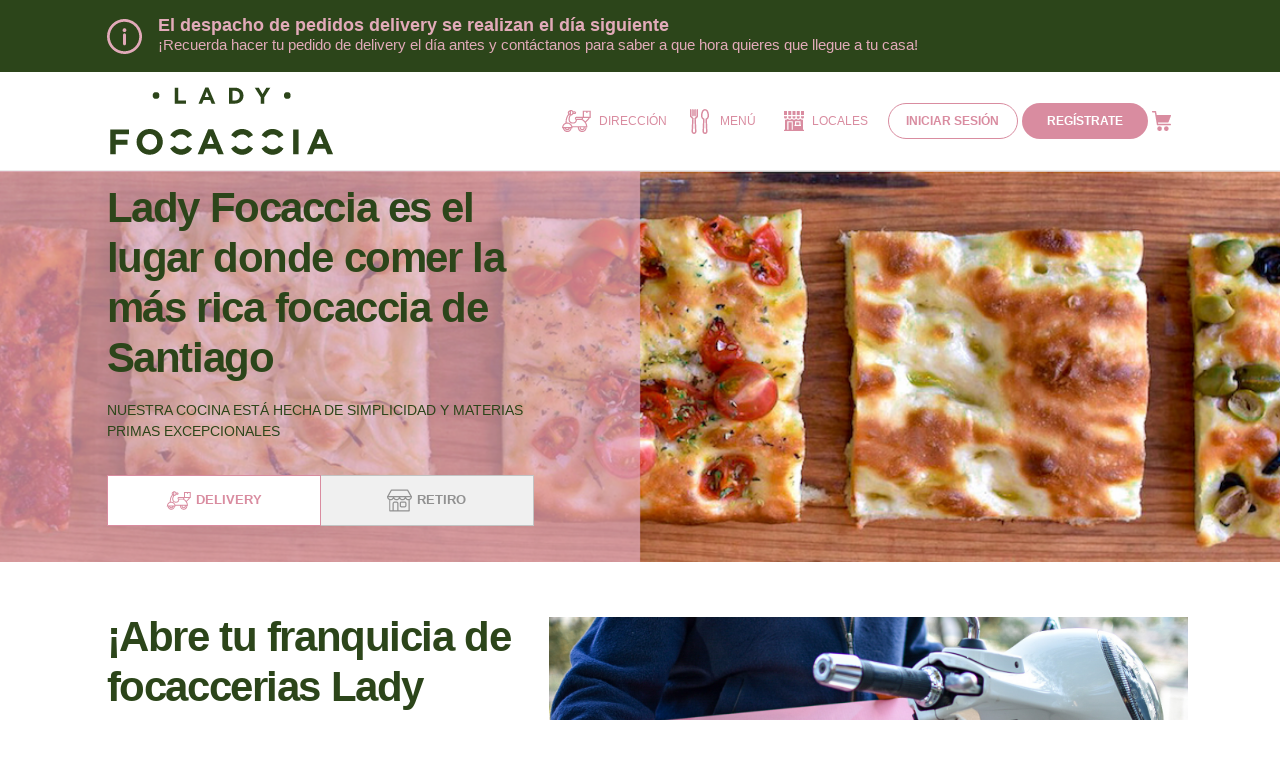

--- FILE ---
content_type: text/html; charset=utf-8
request_url: https://ladyfocaccia.cl/
body_size: 5312
content:
<!DOCTYPE html><html lang="en"><head><meta charSet="utf-8"/><meta name="viewport" content="width=device-width"/><meta property="og:title" content="Lady Focaccia"/><meta property="og:description" content="Lady Focaccia es el lugar donde comer la más rica Focaccia de Santiago de Chile. La cocina está hecha de simplicidad y materias primas excepcionales."/><meta property="og:type" content="website"/><meta property="og:image" content="https://assets.delitech.app/40-0-20230720152730.svg"/><meta property="og:url" content="undefined"/><link rel="shortcut icon" href="https://assets.delitech.app/40-0-20230720152730.svg"/><meta name="next-head-count" content="8"/><meta charSet="utf-8"/><script async="" defer="" src="https://maps.googleapis.com/maps/api/js?key=AIzaSyABzNhLYxy7FNB7uIAhPF7cNJvxa0_ww9k&amp;libraries=places" type="text/javascript"></script><link rel="preconnect" href="https://use.fontawesome.com"/><link href="https://use.fontawesome.com/releases/v5.0.9/css/all.css" rel="stylesheet"/><link rel="preload" href="/_next/static/css/b986d35b19e07f4e.css" as="style"/><link rel="stylesheet" href="/_next/static/css/b986d35b19e07f4e.css" data-n-g=""/><noscript data-n-css=""></noscript><script defer="" nomodule="" src="/_next/static/chunks/polyfills-c67a75d1b6f99dc8.js"></script><script src="/_next/static/chunks/webpack-eeb1e4a6befe36e1.js" defer=""></script><script src="/_next/static/chunks/framework-bb5c596eafb42b22.js" defer=""></script><script src="/_next/static/chunks/main-cc206d187d8b2288.js" defer=""></script><script src="/_next/static/chunks/pages/_app-eb0921bb2224f056.js" defer=""></script><script src="/_next/static/chunks/pages/index-50b203f3dcf452de.js" defer=""></script><script src="/_next/static/3_bNn6p6xuY5qjouTJeYl/_buildManifest.js" defer=""></script><script src="/_next/static/3_bNn6p6xuY5qjouTJeYl/_ssgManifest.js" defer=""></script><style data-styled="" data-styled-version="5.3.6">.eokfSm{display:-webkit-box;display:-webkit-flex;display:-ms-flexbox;display:flex;-webkit-box-pack:center;-webkit-justify-content:center;-ms-flex-pack:center;justify-content:center;width:200px;height:200px;}/*!sc*/
.eokfSm .icon{width:30% !important;fill:#d98ca0;stroke:#d98ca0;}/*!sc*/
.eokfSm .zoom{display:-webkit-box;display:-webkit-flex;display:-ms-flexbox;display:flex;-webkit-align-items:center;-webkit-box-align:center;-ms-flex-align:center;align-items:center;-webkit-box-pack:center;-webkit-justify-content:center;-ms-flex-pack:center;justify-content:center;width:200px;height:200px;-webkit-animation:zoominoutsinglefeatured 2s ease-in-out infinite;animation:zoominoutsinglefeatured 2s ease-in-out infinite;}/*!sc*/
@-webkit-keyframes zoominoutsinglefeatured{0%{opacity:0;-webkit-transform:scale(0.3,0.3);-ms-transform:scale(0.3,0.3);transform:scale(0.3,0.3);}30%{opacity:1;-webkit-transform:scale(1,1);-ms-transform:scale(1,1);transform:scale(1,1);}70%{opacity:1;-webkit-transform:scale(1,1);-ms-transform:scale(1,1);transform:scale(1,1);}100%{opacity:0;-webkit-transform:scale(0.3,0.3);-ms-transform:scale(0.3,0.3);transform:scale(0.3,0.3);}}/*!sc*/
@keyframes zoominoutsinglefeatured{0%{opacity:0;-webkit-transform:scale(0.3,0.3);-ms-transform:scale(0.3,0.3);transform:scale(0.3,0.3);}30%{opacity:1;-webkit-transform:scale(1,1);-ms-transform:scale(1,1);transform:scale(1,1);}70%{opacity:1;-webkit-transform:scale(1,1);-ms-transform:scale(1,1);transform:scale(1,1);}100%{opacity:0;-webkit-transform:scale(0.3,0.3);-ms-transform:scale(0.3,0.3);transform:scale(0.3,0.3);}}/*!sc*/
data-styled.g11[id="sc-dc58ac19-0"]{content:"eokfSm,"}/*!sc*/
.kRAbTG{position:absolute;width:200px;height:200px;-webkit-animation:rotate 1s linear infinite;animation:rotate 1s linear infinite;}/*!sc*/
.kRAbTG .path{stroke:#d98ca0;stroke-linecap:round;-webkit-animation:dash 2s linear infinite;animation:dash 2s linear infinite;opacity:1;}/*!sc*/
@-webkit-keyframes rotate{100%{-webkit-transform:rotate(360deg);-ms-transform:rotate(360deg);transform:rotate(360deg);}}/*!sc*/
@keyframes rotate{100%{-webkit-transform:rotate(360deg);-ms-transform:rotate(360deg);transform:rotate(360deg);}}/*!sc*/
@-webkit-keyframes dash{0%{stroke-dasharray:63;stroke-dashoffset:0;}100%{stroke-dasharray:63;stroke-dashoffset:0;}}/*!sc*/
@keyframes dash{0%{stroke-dasharray:63;stroke-dashoffset:0;}100%{stroke-dasharray:63;stroke-dashoffset:0;}}/*!sc*/
@-webkit-keyframes dash-reverse{0%{stroke-dasharray:30,90;stroke-dashoffset:0;}100%{stroke-dasharray:30,90;stroke-dashoffset:0;}}/*!sc*/
@keyframes dash-reverse{0%{stroke-dasharray:30,90;stroke-dashoffset:0;}100%{stroke-dasharray:30,90;stroke-dashoffset:0;}}/*!sc*/
.edXMBh{position:absolute;width:200px;height:200px;-webkit-animation:rotate 1s linear reverse infinite;animation:rotate 1s linear reverse infinite;}/*!sc*/
.edXMBh .path{stroke:#d98ca0;stroke-linecap:round;-webkit-animation:dash-reverse 2s linear reverse infinite;animation:dash-reverse 2s linear reverse infinite;opacity:0.5;}/*!sc*/
@-webkit-keyframes rotate{100%{-webkit-transform:rotate(360deg);-ms-transform:rotate(360deg);transform:rotate(360deg);}}/*!sc*/
@keyframes rotate{100%{-webkit-transform:rotate(360deg);-ms-transform:rotate(360deg);transform:rotate(360deg);}}/*!sc*/
@-webkit-keyframes dash{0%{stroke-dasharray:63;stroke-dashoffset:0;}100%{stroke-dasharray:63;stroke-dashoffset:0;}}/*!sc*/
@keyframes dash{0%{stroke-dasharray:63;stroke-dashoffset:0;}100%{stroke-dasharray:63;stroke-dashoffset:0;}}/*!sc*/
@-webkit-keyframes dash-reverse{0%{stroke-dasharray:30,90;stroke-dashoffset:0;}100%{stroke-dasharray:30,90;stroke-dashoffset:0;}}/*!sc*/
@keyframes dash-reverse{0%{stroke-dasharray:30,90;stroke-dashoffset:0;}100%{stroke-dasharray:30,90;stroke-dashoffset:0;}}/*!sc*/
data-styled.g12[id="sc-dc58ac19-1"]{content:"kRAbTG,edXMBh,"}/*!sc*/
</style></head><body><div id="__next" data-reactroot=""><div class="d-flex justify-content-center align-items-center vh-100"><div size="200" color="#d98ca0" class="sc-dc58ac19-0 eokfSm"><div class="zoom"></div><svg size="200" color="#d98ca0" class="sc-dc58ac19-1 kRAbTG spin" viewBox="0 0 50 50"><circle class="path" cx="25" cy="25" r="20" fill="none" stroke-width="2"></circle></svg><svg size="200" color="#d98ca0" class="sc-dc58ac19-1 edXMBh spin" viewBox="0 0 50 50"><circle class="path" cx="25" cy="25" r="20" fill="none" stroke-width="2"></circle></svg></div></div></div><script id="__NEXT_DATA__" type="application/json">{"props":{"initialProps":{"statusCode":200,"restaurantData":{"__typename":"Restaurant","res_name":"LADY FOCACCIA","res_email":["tomaspetito@gmail.com"],"res_phone":["+56 9 4278 8733"],"res_address":"","res_country":"Chile","res_deliveryPrice":4500,"res_deliveryDiscount":0,"res_basePricedeliveryDiscount":0,"res_currency":"CLP","res_currencySign":"$","res_lengthCurrencyDecimals":0,"res_tax":0,"res_ISOCountry":"CL"},"generalRestaurantConfigurations":{"__typename":"Configurations","res_externalId":"40","res_logo":"https://assets.delitech.app/40-20230720154048.svg","res_description":"","res_currency":"CLP","res_currencySign":"$","res_lengthCurrencyDecimals":0},"ecommerceRestaurantConfigurations":{"__typename":"EcommerceConfigurations","res_inMaintenance":false,"res_deliveryIsActive":true,"res_pickUpIsActive":true,"res_minAmountDelivery":15000,"res_minAmountPickUp":0,"res_enablePickUpTip":false,"res_tip":10,"res_tipMessage":"La propina va directamente a nuestros focacceros y focacceras que arman tu pedido con mucho cariño","res_enableExtraMessage":true,"res_dailyLimitUponDelivery":0,"res_deliveryPrice":4500,"res_deliveryDiscount":0,"res_basePricedeliveryDiscount":0,"res_tax":0,"res_mpIsEnabled":true,"res_mpDeliveryIsEnabled":true,"res_enableCashPay":true,"res_enableCardPay":true,"res_enableCashPayDelivery":false,"res_enableCardPayDelivery":false,"res_loyaltyIsActive":false,"res_loyaltyName":"Mi billetera","res_loyaltyPercentageAccumulation":0,"res_loyaltyMinExchange":0,"res_publicKeyMp":"APP_USR-5938ba63-133b-40b8-bcf5-b26375530912"},"generalConfigurationsCMS":{"__typename":"generalPageType","primaryColor":"#d98ca0","secondaryColor":"#ffffff","backgroundColor":"#ffffff","textPrimaryColor":"#2c451a","textSecondaryColor":"#2c451a","disabledColor":"#C0C0C0","bodyFontFamily":"Montserrat","navbar":{"__typename":"NavbarType","backgroundColor":"#ffffff","fontColor":"#d98ca0"},"showCoverageZone":true,"iconLocal":""},"footerConfigurationsCMS":{"footer":{"__typename":"footerPageType","textColor":"#ffffff","backgroundColor":"#2c451a","image":"https://assets.delitech.app/footerPage-20230720152154.svg","email":"","message":"La primera Focacceria de Chile","phone":"","textPrimary":"Escribe a nuestros locales WhatsApp","textPrimaryUrl":"https://linktr.ee/lady.focaccia","textSecondary":"","textSecondaryUrl":"","urlFacebook":"","urlInstagram":"https://www.instagram.com/ladyfocaccia/","urlTiktok":"","urlTwitter":""},"contactPage":{"__typename":"contactType","activate":true},"workWithUsPage":{"__typename":"workWithUsType","activate":true},"aboutUsPage":{"__typename":"ourPageType","activate":true,"title":"Quienes somos","urlAboutUs":"quienes-somos"},"faqPage":{"__typename":"faqPageTitleType","active":false},"alerts":[{"__typename":"alertsType","active":true,"background":"#2c451a","subTitle":"¡Recuerda hacer tu pedido de delivery el día antes y contáctanos para saber a que hora quieres que llegue a tu casa!","textColor":"#e2aab9","title":"El despacho de pedidos delivery se realizan el día siguiente"}]},"alertsConfigurationsCMS":[{"__typename":"alertsType","active":true,"background":"#2c451a","subTitle":"¡Recuerda hacer tu pedido de delivery el día antes y contáctanos para saber a que hora quieres que llegue a tu casa!","textColor":"#e2aab9","title":"El despacho de pedidos delivery se realizan el día siguiente"}],"SEOConfigurationsCMS":{"title":"Lady Focaccia","description":"Lady Focaccia es el lugar donde comer la más rica Focaccia de Santiago de Chile. La cocina está hecha de simplicidad y materias primas excepcionales.","favicon":"https://assets.delitech.app/40-0-20230720152730.svg","metaImage":"https://assets.delitech.app/40-0-20230720152730.svg"},"url":"undefined","userData":null,"marking":{"googleAnalytics4":"G-DCL8PEGS9L","googleSiteVerification":false,"googleTagManager":false,"metaPixel":false,"metaPixelDomainVerification":false}},"initialState":{"counter":{"count":0},"cart":{"isOpen":false,"products":[],"productsQuantity":0,"deletedProductId":"","cartOk":false,"productToAdd":null,"isEditingSliderProducts":false,"_persist":{"version":-1,"rehydrated":true}},"auth":{"isUserAuthenticated":false,"userId":0,"userName":"","userLastname":"","userEmail":"","userPhone":"","membershipCard":"","wallet":{"id":-1,"balance":0,"total_redeemed_points":0,"total_accumulated_points":0,"createdAt":"2025-09-27T15:54:04.470Z"}},"order":{"ord_comentary":"","shippingMethod":"delivery","paymentMethod":"","useWalletPaymentMethod":false,"walletPointsUsed":0,"deliveryPrice":0,"tip":0,"tipOptionValue":0,"withUtensils":false,"storeId":"-1","storeName":"","storeAddress":"","storeInfo":{"schedule":[],"inTime":null,"timeZone":null,"isTemporaryClosed":null,"deliveryIsActive":null,"pickupIsActive":null,"specialSchedule":[],"closeSchedules":[]},"deletedProductId":"","orderId":"","orderNumber":"","storeEcommerceId":"-1","deliveryMethodStoreId":"-1","isPaymentLoading":false,"isProcessDone":false,"orderErrors":[],"_persist":{"version":-1,"rehydrated":true}},"filter":{"filterStores":null,"stores":[],"filter":[],"articles":[],"isActiveSearch":false,"searchArticleValue":"","searchOffsetY":0,"addressSearch":"","searchCoordinates":{}},"home":{"user":{"userAddress":"","userAddressBlock":"","userAddressDescription":""},"deliverySelectedStore":{},"validStore":false,"loading":false,"isPaymentOk":null,"paymentResponseView":null},"restaurant":{"resInit":false,"resInMaintenance":false,"resName":"","resEmail":"","resPhone":"","resAddress":"","resDeliveryPrice":0,"resDeliveryDiscount":0,"resMinAmountPickup":0,"resMinAmountDelivery":0,"resBasePriceDeliveryDiscount":0,"resCurrency":"","resCurrencySign":"","resLengthCurrencyDecimals":0,"resTax":0,"resIsoCountry":"","resLogo":"","resTip":{"enableOnPickup":false,"initialValue":0.1,"message":""},"resPickupIsActive":true,"resDeliveryIsActive":true,"resEnableExtraMessage":true,"resPaymentMethods":{"cashPay":true,"cardPay":false,"cashPayDelivery":true,"cardPayDelivery":false,"mercadopago":false,"mercadopagoDelivery":false},"wallet":{"isEnabled":false,"name":"Mi billetera","percentageAccumulation":0,"minExchange":0},"resPublicKeyMp":"","_persist":{"version":-1,"rehydrated":true}},"page":{"isMenuOpen":false,"isUserAddressOpen":false,"isProductModalOpen":false,"selectedProduct":null},"configurations":{"general":{"primaryColor":"#00C8C9","secondaryColor":"#ffffff","backgroundColor":"#ffffff","textPrimaryColor":"#000000","textSecondaryColor":"#595959","disabledColor":"#C0C0C0","fontFamily":"Montserrat","navbar":{"fontColor":"#000000","backgroundColor":"#ffffff"},"showCoverageZone":false,"iconLocal":null},"footer":{"textColor":"#ffffff","backgroundColor":"#000000","image":"","email":"","message":"","phone":"","textPrimary":"","textPrimaryUrl":"","textSecondary":"","textSecondaryUrl":"","urlFacebook":"","urlInstagram":"","urlTiktok":"","urlTwitter":"","contactPage":{"active":false},"faqPage":{"active":false},"workWithUsPage":{"active":false},"aboutUsPage":{"active":false,"title":"","url":""}},"alerts":[],"SEO":{"title":"","description":"","favicon":"","metaImage":""},"marking":{"googleSiteVerification":false,"googleTagManager":false,"googleAnalytics4":false,"metaPixel":false,"metaPixelDomainVerification":false}},"subscription":{"orderErrors":[],"orderLoading":true,"orderCouponLoading":false},"coupon":{"coupons":[],"discount":0,"defaultError":{"status":false,"msg":""},"isCouponInvalid":{"status":false,"msg":""},"isCouponValid":false,"couponIsDeleting":false},"_persist":{"version":-1,"rehydrated":true}},"__N_SSP":true,"pageProps":{"_nextI18Next":{"initialI18nStore":{"es-CL":{"common":{"address-input-placeholder":"Ingrese una dirección","address-modal-title":"¿Dónde quieres pedir hoy?","delivery":"Delivery","email-input-placeholder":"Ingresa tu correo electrónico","login-description":"Escriba su correo electrónico y le enviaremos un código para iniciar sesión","pickup":"Retiro","search-store-input-placeholder":"Buscar tienda...","about-us-title":"Nosotros","work-with-us-title":"Trabaja con Nosotros","email":"Email","phone":"Teléfono","jobPosition":"Cargo al que postula","subject":"Motivo del contacto","locales-text":"Cuéntanos dónde estás para que podamos presentarte el menú y las ofertas disponibles en la tienda más cercana. Incluye la dirección para entrega a delivery.","store":"local","stores":"locales","closed-store":"local cerrado","this-store":"este local"}}},"userConfig":{"i18n":{"defaultLocale":"es-CL","locales":["es-CL","es-MX"],"localeDetection":false},"default":{"i18n":{"defaultLocale":"es-CL","locales":["es-CL","es-MX"],"localeDetection":false}}}},"frontConfigurationsCMS":{"__typename":"frontPageType","front":{"__typename":"FrontType","activate":true,"image":"https://assets.delitech.app/front-20230906154435.png","bannerTitle":" Lady Focaccia es el lugar donde comer la más rica focaccia de Santiago","bannerDescription":"NUESTRA COCINA ESTÁ HECHA DE SIMPLICIDAD Y MATERIAS PRIMAS EXCEPCIONALES"},"sectionPrimary":{"__typename":"SectionType","image":"https://assets.delitech.app/sectionPrimary-20231002225147.jpeg","title":"¡Abre tu franquicia de focaccerias Lady Focaccia!","description":"Se un franquiciado Lady Focaccia y súmate la experiencia de \"vivere all'Italiana\". \nFranquiciar junto nosotros es abrir la puerta a una inversión única. A esto se suma un soporte permanente, que garantiza el éxito y sustentabilidad del negocio.","buttonActivate":true,"buttonUrl":"https://forms.gle/KhqeQnERDNHyiBTp9","buttonText":"Haz click aquí e inicia tu viaje"},"sectionSecondary":{"__typename":"SectionType","image":"https://assets.delitech.app/sectionSecondary-20230831203543.jpeg","title":"Cotiza tu evento con nosotros","description":"¡Lleva la Italia a tu evento con Lady Focaccia! \nFiambres, quesos, dulces y por supuesto... ¡Focaccia! Ponte en contacto con nosotros para coordinar una reunión y así entender los requerimientos del tipo de evento y los productos que necesitas.","buttonActivate":true,"buttonUrl":"mailto:eventos@ladyfocaccia.com?subject=Quiero cotizar mi evento con Lady Focaccia%20del%20correo","buttonText":"Contactanos aquí"},"sectionThird":{"__typename":"SectionType","image":"https://assets.delitech.app/sectionThird-20231002225148.jpeg","title":"¡Conócenos!","description":"La focaccia o fugassa en ligur es una delicia gastronómica de la región italiana de Liguria. \nElla es la verdadera protagonista.\nLos ingredientes de su masa esponjosa, suave y deliciosa son: harina, aceite de oliva extra virgen, agua, sal de mar y levadura. \n¡La definimos como la hermana rebelde de la pizza!","buttonActivate":true,"buttonUrl":"https://ladyfocaccia.cl/quienes-somos","buttonText":"Quienes somos"}},"seoTitle":"Lady Focaccia","seoDescription":"Lady Focaccia es el lugar donde comer la más rica Focaccia de Santiago de Chile. La cocina está hecha de simplicidad y materias primas excepcionales.","metaImage":"https://assets.delitech.app/40-0-20230720152730.svg","favicon":"https://assets.delitech.app/40-0-20230720152730.svg"}},"page":"/","query":{},"buildId":"3_bNn6p6xuY5qjouTJeYl","runtimeConfig":{"nodeEnv":"production","wsUri":"wss://ecom-api-notifications-prod.delitech.app/graphql","inApi":"https://api.delitech.app","restaurantId":"40","apiUri":"https://ecom-api-endpoint-prod.delitech.app/graphql","googleMapsToken":"AIzaSyABzNhLYxy7FNB7uIAhPF7cNJvxa0_ww9k","siteMap":"https://ladyfocaccia.delitech.app/"},"isFallback":false,"gssp":true,"appGip":true,"locale":"es-CL","locales":["es-CL","es-MX"],"defaultLocale":"es-CL","scriptLoader":[]}</script><script> </script></body></html>

--- FILE ---
content_type: image/svg+xml
request_url: https://assets.delitech.app/footerPage-20230720152154.svg
body_size: 1114
content:
<?xml version="1.0" encoding="utf-8"?>
<!-- Generator: Adobe Illustrator 26.3.1, SVG Export Plug-In . SVG Version: 6.00 Build 0)  -->
<svg version="1.1" xmlns="http://www.w3.org/2000/svg" xmlns:xlink="http://www.w3.org/1999/xlink" x="0px" y="0px"
	 viewBox="0 0 1200 570.22" style="enable-background:new 0 0 1200 570.22;" xml:space="preserve">
<style type="text/css">
	.st0{display:none;}
	.st1{opacity:0.5;}
	.st2{fill:#FF0000;}
	.st3{fill:none;stroke:#FF0000;stroke-miterlimit:10;}
	.st4{fill:#FFFFFF;}
	.st5{fill:#2C451A;}
	.st6{fill:#E2AAB9;}
	.st7{fill:#D98CA0;}
	.st8{fill:#445D2E;}
</style>
<g id="Layer_1" class="st0">
</g>
<g id="Layer_2">
	<g>
		<g>
			<path class="st4" d="M19.85,220.04h97.79v25.69H48.11v27.34h61.28v25.69H48.11v49.72H19.85V220.04z"/>
			<path class="st4" d="M157.09,284.63v-0.37c0-36.51,28.81-66.42,68.44-66.42c39.63,0,68.07,29.54,68.07,66.05v0.37
				c0,36.51-28.81,66.42-68.44,66.42C185.53,350.68,157.09,321.14,157.09,284.63z M264.06,284.63v-0.37
				c0-22.02-16.15-40.36-38.9-40.36c-22.75,0-38.53,17.98-38.53,40v0.37c0,22.02,16.15,40.36,38.9,40.36
				C248.28,324.63,264.06,306.65,264.06,284.63z"/>
			<path class="st4" d="M530.01,219.13h26.05l55.04,129.35h-29.54l-11.74-28.81h-54.31l-11.74,28.81h-28.81L530.01,219.13z
				 M559.73,294.72l-17.06-41.65l-17.06,41.65H559.73z"/>
			<path class="st4" d="M972.08,220.04h28.26v128.43h-28.26V220.04z"/>
			<path class="st4" d="M1099.05,219.13h26.05l55.04,129.35h-29.54l-11.74-28.81h-54.31l-11.74,28.81h-28.81L1099.05,219.13z
				 M1128.77,294.72l-17.06-41.65l-17.06,41.65H1128.77z"/>
			<path class="st4" d="M389.22,322.67c-14.21,0-26.63-7.76-33.27-19.26l-24.02,14.38c11.55,19.66,32.9,32.89,57.3,32.89
				c24.15,0,45.32-12.96,56.95-32.28l-24.02-14.38C415.42,315.18,403.18,322.67,389.22,322.67z"/>
			<path class="st4" d="M389.22,245.85c13.73,0,25.8,7.25,32.59,18.12l24.03-14.39c-11.69-19.02-32.7-31.74-56.62-31.74
				c-24.17,0-45.36,12.98-56.98,32.34l24.02,14.38C362.98,253.37,375.23,245.85,389.22,245.85z"/>
			<path class="st4" d="M706.52,322.67c-14.21,0-26.63-7.76-33.27-19.26l-24.02,14.38c11.55,19.66,32.9,32.89,57.3,32.89
				c24.15,0,45.32-12.96,56.95-32.28l-24.02-14.38C732.72,315.18,720.48,322.67,706.52,322.67z"/>
			<path class="st4" d="M706.52,245.85c13.73,0,25.8,7.25,32.59,18.12l24.03-14.39c-11.69-19.02-32.7-31.74-56.62-31.74
				c-24.17,0-45.36,12.98-56.98,32.34l24.02,14.38C680.28,253.37,692.54,245.85,706.52,245.85z"/>
			<path class="st4" d="M865.02,322.67c-14.21,0-26.63-7.76-33.27-19.26l-24.02,14.38c11.55,19.66,32.9,32.89,57.3,32.89
				c24.15,0,45.32-12.96,56.95-32.28l-24.02-14.38C891.22,315.18,878.98,322.67,865.02,322.67z"/>
			<path class="st4" d="M865.02,245.85c13.73,0,25.8,7.25,32.59,18.12l24.03-14.39c-11.69-19.02-32.7-31.74-56.62-31.74
				c-24.17,0-45.36,12.98-56.98,32.34l24.02,14.38C838.78,253.37,851.04,245.85,865.02,245.85z"/>
		</g>
		<g>
			<g>
				<path class="st4" d="M355.45,5.47h18.05v65.64h40.91v16.41h-58.96V5.47z"/>
				<path class="st4" d="M514.75,4.89h16.65l35.17,82.64h-18.87l-7.5-18.4h-34.7l-7.5,18.4h-18.4L514.75,4.89z M533.74,53.18
					l-10.9-26.61l-10.9,26.61H533.74z"/>
				<path class="st4" d="M637.84,5.47h32c25.79,0,43.61,17.7,43.61,40.79v0.23c0,23.09-17.82,41.03-43.61,41.03h-32V5.47z
					 M655.89,21.77v49.47h13.95c14.77,0,24.73-9.96,24.73-24.5V46.5c0-14.54-9.96-24.73-24.73-24.73H655.89z"/>
				<path class="st4" d="M803.59,55.17l-31.53-49.7h21.1l19.58,32.94l19.93-32.94h20.51l-31.53,49.35v32.7h-18.05V55.17z"/>
			</g>
			<circle class="st4" cx="258.42" cy="45.65" r="17.37"/>
			<circle class="st4" cx="941.58" cy="45.65" r="17.37"/>
		</g>
	</g>
</g>
</svg>


--- FILE ---
content_type: application/javascript; charset=UTF-8
request_url: https://ladyfocaccia.cl/_next/static/chunks/pages/menu-d0a0af4879a64a07.js
body_size: 9351
content:
(self.webpackChunk_N_E=self.webpackChunk_N_E||[]).push([[934],{1194:function(n,e,t){(window.__NEXT_P=window.__NEXT_P||[]).push(["/menu",function(){return t(5067)}])},28619:function(n,e,t){"use strict";var r=t(7297),i=t(14141),a=t(69447),o=t(73979),s=t(4096);function c(){var n=(0,r.Z)(["\n      width: 25px;\n    "]);return c=function(){return n},n}function u(){var n=(0,r.Z)(["\n    .swipe-container{\n      height: auto;\n      display: flex;\n      justify-content: center;\n      align-items: center;\n      .content{\n        width: 91.666667%;\n        margin: 4.1666665% 0px calc(4.1666665% + 6px) 0px;\n      }\n    }\n    .swiper-pagination {\n      height: 10px;\n      display: flex;\n      align-items: center;\n      justify-content: center;\n      bottom: calc(4.1666665% - 3px);\n    }\n    .content {\n      height: auto;\n      border-radius: 10px;\n    }\n    .swiper-pagination-bullet {\n      visibility: hidden;\n    }\n  "]);return u=function(){return n},n}function l(){var n=(0,r.Z)(["\n  width: 100%;\n  .content {\n    width: 100%;\n    height: 100%;\n    max-height: 600px;\n    object-fit: cover;\n    &.link {\n      cursor: pointer;\n    }\n  }\n\n  .swiper-pagination-bullet {\n    width: 40px;\n    height: 6px;\n    border-radius: 25px;\n    background: ",";\n    border: 1px solid ",";\n    opacity: 0.7;\n    ","\n  }\n\n  .swiper-pagination-bullet-active {\n    background: ",";\n    opacity: 1;\n  }\n\n  ","\n"]);return l=function(){return n},n}var d=(0,i.ZP)(a.t).withConfig({componentId:"sc-eba930c2-0"})(l(),(function(n){return(0,s.Z)({color:n.theme.main.primary,amt:0,alpha:.5})}),(function(n){return n.theme.main.primary}),o.u.xs(c()),(function(n){return n.theme.main.primary}),o.u.md(u()));e.Z=d},28548:function(n,e,t){"use strict";t.r(e);var r=t(7297),i=t(34051);function a(){var n=(0,r.Z)(["\n  width: 100%;\n  justify-content: center;\n  .message-container {\n    align-self: center;\n    line-height: initial;\n    .banner {\n      width: 100%;\n      @media (max-width: 1100px) {\n        font-size: 1.875rem;\n      }\n    }\n  }\n  @media (max-width: 1000px) {\n    max-height: auto;\n    overflow: hidden;\n  }\n"]);return a=function(){return n},n}var o=(0,t(14141).ZP)(i.Z).withConfig({componentId:"sc-28b165a4-0"})(a());e.default=o},5067:function(n,e,t){"use strict";t.r(e),t.d(e,{__N_SSP:function(){return se},default:function(){return ce}});var r=t(26042),i=t(69396),a=t(85893),o=t(45697),s=t.n(o),c=t(67294),u=t(74108),l=t(30457),d=t(34051),m=t(31555),p=t(18457),f=t(28984),h=t(25617),x=t(58523),g=t(51243),b=t(49178),v=t(72461),y=t(85303),w=t(48384),j=t(59498),Z=t(15960),_=t(87541),k=t(7297),C=t(14141),N=t(73979),P=t(4096);function I(){var n=(0,k.Z)(["\n    width: ",";\n  "]);return I=function(){return n},n}function z(){var n=(0,k.Z)(["\n        margin-right: 0;\n    "]);return z=function(){return n},n}function D(){var n=(0,k.Z)(["\n      transition: none;\n      height: 40px;\n      width: ",";\n    "]);return D=function(){return n},n}function T(){var n=(0,k.Z)(["\n  display: flex;\n  ","\n  align-items: center;\n  &:hover {\n    cursor: pointer;\n  }\n  .search-product {\n    font-size: 0.813rem;\n    padding: 6px 6px 6px 35px;\n    background: transparent;\n    border: 1px solid transparent;\n    border-radius: 20px;\n    transition: all 0.5s;\n    color: ",";\n    outline: none !important;\n    &::placeholder {\n      color: ",";\n    }\n    &:focus {\n      margin-right: ",";\n      width: 100%;\n      box-shadow: ",";\n      border: ",";\n      outline: none !important;\n      transition: all 0.5s;\n      &::placeholder {\n        transition: all 0.5s;\n        opacity: 0.7;\n      }\n      ","\n    }\n    ","\n  }\n  .icon-search {\n    position: absolute;\n    background: transparent;\n    border: none;\n    padding-left: 10px;\n    overflow: visible;\n    fill: ",";\n  }\n"]);return T=function(){return n},n}var R=C.ZP.div.withConfig({componentId:"sc-12e3a2a8-0"})(T(),N.u.md(I(),(function(n){return n.isFocus||""!==n.search?"100%":"auto"})),(function(n){return n.theme.main.textPrimary}),(function(n){return n.theme.main.textPrimary}),(function(n){return""!==n.search?"0px":"20px"}),(function(n){return"0px 0px 3px 1px ".concat((0,P.Z)({color:n.theme.main.body,amt:-25,whiteDefault:"#ebebeb",blackDefault:"#1e1d1d"}))}),(function(n){return"1px solid ".concat((0,P.Z)({color:n.theme.main.body,amt:-25,whiteDefault:"#ebebeb",blackDefault:"#1e1d1d"}))}),N.u.md(z()),N.u.md(D(),(function(n){return""!==n.search?"100%":"30px"})),(function(n){return n.theme.main.textPrimary})),S=function(){var n=(0,c.useState)(""),e=n[0],t=n[1],r=(0,c.useState)(!1),i=r[0],o=r[1],s=(0,h.I0)(),u=(0,h.v9)((function(n){return n.filter})),l=u.articles,d=u.isActiveSearch;(0,c.useEffect)((function(){d&&""===e&&s((0,Z.vU)(!1))}),[d,e,s]),(0,c.useEffect)((function(){var n=l.filter((function(n){var t,r;return(null===(t=n.art_name)||void 0===t?void 0:t.toLocaleLowerCase().includes(e.toLowerCase()))||(null===(r=n.art_description)||void 0===r?void 0:r.toLocaleLowerCase().includes(e.toLowerCase()))}));s((0,Z.M1)(n))}),[l]);return(0,a.jsx)(a.Fragment,{children:(0,a.jsxs)(R,{isFocus:i,search:e,children:[(0,a.jsx)("button",{onClick:function(){document.getElementById("search-product-input").focus(),o(!0)},type:"button",className:"icon-search",children:(0,a.jsx)(_.Z,{})}),(0,a.jsx)("input",{id:"search-product-input",placeholder:"Buscar producto...",onChange:function(n){return function(n){s((0,Z.Qq)(n.target.value)),""===n.target.value?s((0,Z.vU)(!1)):s((0,Z.vU)(!0)),t(n.target.value);var e=l.filter((function(e){var t,r;return(null===(t=e.art_name)||void 0===t?void 0:t.toLocaleLowerCase().includes(n.target.value.toLowerCase()))||(null===(r=e.art_description)||void 0===r?void 0:r.toLocaleLowerCase().includes(n.target.value.toLowerCase()))}));s((0,Z.M1)(e))}(n)},onFocus:function(){return o(!0)},onBlur:function(){return o(!1)},className:"mr-sm-3 search-product"})]})})};S.proptype={setFilter:s().func.isRequired};var E=S,M=t(44050);function F(){var n=(0,k.Z)(["\n  position: sticky;\n  top: 0px;\n  margin-bottom: 2rem;\n  width: 100%;\n  z-index: 13;\n  background-color: ",";\n  border-bottom: ",";\n  font-size: 0.813rem;\n  .navbar {\n    padding: 20px 0px;\n  }\n  .space {\n    margin-right: 15px;\n  }\n  .navbar-nav {\n    display: flex;\n    align-items: center;\n    .active {\n      border-bottom: "," !important;\n      background-color: transparent !important;\n      color: "," !important;\n      box-shadow: none !important;\n      border-radius: 0px !important;\n    }\n    .option {\n      padding: 5px 0px;\n      font-weight: bold;\n      border-bottom: 2px solid transparent;\n      background-color: transparent;\n      color: ",";\n      border: none;\n      box-shadow: none;\n      border-radius: 0px;\n      font-size: 0.813rem;\n      min-width: 4rem;\n      &:active,\n      &:focus,\n      &:checked {\n        border-bottom: "," !important;\n        background-color: transparent !important;\n        box-shadow: none !important;\n        border-radius: 0px !important;\n      }\n      &:hover {\n        color: "," !important;\n        &.active {\n          border-color: "," !important;\n        }\n      }\n    }\n    .o {\n      border-bottom: 2px solid transparent;\n      font-size: 0.75rem;\n      padding: 0 10px;\n      display: flex;\n      justify-content: center;\n      align-items: center;\n      color: ",";\n    }\n    .address-container {\n      display: flex;\n      justify-content: center;\n      align-items: center;\n      span {\n        text-overflow: ellipsis;\n        white-space: nowrap;\n        overflow: hidden;\n      }\n    }\n    .address {\n      cursor: pointer;\n      white-space: nowrap;\n      overflow: hidden;\n      text-overflow: ellipsis;\n      align-items: center;\n      padding: 0 1.25rem;\n      min-width: 11.5rem;\n      max-width: 399px;\n      border-right: ",";\n      border-left: ",";\n      color: ",";\n      transition: all 0.2s;\n      .icon {\n        transition: all 0.2s;\n        width: 30px;\n        fill: ",";\n        margin-right: 5px;\n      }\n      &:hover {\n        transition: all 0.2s;\n        color: ",";\n        .icon {\n          transition: all 0.2s;\n          fill: ",";\n        }\n      }\n    }\n    .establishments {\n      display: flex;\n      justify-content: space-between;\n      padding: 0 10px;\n      .icon {\n        margin-right: 5px;\n      }\n    }\n  }\n  .navbar-collapse {\n    justify-content: flex-end;\n  }\n  .button {\n    margin: 0 10px;\n  }\n  .visible {\n    visibility: visible;\n    -webkit-transition: opacity 600ms, visibility 600ms;\n    transition: opacity 600ms, visibility 600ms;\n  }\n  .hidden {\n    opacity: 0;\n    visibility: hidden;\n    -webkit-transition: opacity 600ms, visibility 600ms;\n    transition: opacity 600ms, visibility 600ms;\n  }\n\n  @media (max-width: 1000px) {\n    margin: 0px;\n  }\n"]);return F=function(){return n},n}var O=C.ZP.div.withConfig({componentId:"sc-b7eea202-0"})(F(),(function(n){return n.theme.main.body}),(function(n){return"1px solid ".concat((0,P.Z)({color:n.theme.main.body,amt:-25,whiteDefault:"#ebebeb",blackDefault:"#1e1d1d"}))}),(function(n){return"2px solid ".concat(n.theme.main.primary)}),(function(n){return n.theme.main.textPrimary}),(function(n){return n.theme.main.textPrimary}),(function(n){return"2px solid ".concat(n.theme.main.primary)}),(function(n){return(0,P.Z)({color:n.theme.main.textPrimary,amt:-40,blackDefault:"#3C3C3C"})}),(function(n){return(0,P.Z)({color:n.theme.main.primary,amt:-40,blackDefault:"#3C3C3C"})}),(function(n){return n.theme.main.textPrimary}),(function(n){return"1px solid ".concat((0,P.Z)({color:n.theme.main.body,amt:-25,whiteDefault:"#ebebeb",blackDefault:"#1e1d1d"}))}),(function(n){return"1px solid ".concat((0,P.Z)({color:n.theme.main.body,amt:-25,whiteDefault:"#ebebeb",blackDefault:"#1e1d1d"}))}),(function(n){return n.theme.main.textPrimary}),(function(n){return n.theme.main.textPrimary}),(function(n){return(0,P.Z)({color:n.theme.main.textPrimary,amt:-40,blackDefault:"#3C3C3C"})}),(function(n){return(0,P.Z)({color:n.theme.main.textPrimary,amt:-40,blackDefault:"#3C3C3C"})})),L=t(3040),V=function(){var n=(0,h.I0)(),e=(0,h.v9)((function(n){return n.home})).user.userAddress,t=(0,c.useState)("hidden"),r=t[0],i=t[1],o=(0,x.$G)("common").t,s=((0,h.v9)((function(n){return n.page})).isUserAddressOpen,(0,h.v9)((function(n){return n.auth})).isUserAuthenticated),Z=(0,h.v9)((function(n){return n.order})),_=Z.shippingMethod,k=Z.storeName;(0,c.useRef)().current=r,(0,c.useEffect)((function(){var n=function(){var n=window.scrollY>70;i(n?"visible":"hidden")};return document.addEventListener("scroll",n),function(){document.removeEventListener("scroll",n)}}),[]);return(0,a.jsx)(O,{children:(0,a.jsx)("div",{className:"relative",children:(0,a.jsx)(u.Z,{expand:"lg",children:(0,a.jsx)(d.Z,{noGutters:!0,className:"w-100 justify-content-center",children:(0,a.jsx)(m.Z,{xs:11,sm:11,md:11,lg:10,xl:10,className:"w-100",children:(0,a.jsxs)(d.Z,{noGutters:!0,className:"align-items-center flex-lg-nowrap w-100",children:[(0,a.jsx)(l.Z,{children:(0,a.jsxs)(p.Z,{className:"space",type:"radio",name:"options",value:_,onChange:function(e){n((0,v.xv)(e))},onClick:function(){return n((0,L.nT)(!0))},children:[(0,a.jsx)(f.Z,{className:"option",value:"delivery",children:o("delivery")}),(0,a.jsx)("span",{className:"o",children:"o"}),(0,a.jsx)(f.Z,{className:"option",value:"pickup",children:o("pickup")})]})}),(""!==e||""!==k)&&(0,a.jsx)(l.Z,{children:(0,a.jsx)("div",{onClick:function(){return n((0,L.nT)(!0))},className:"address",children:function(){switch(_){case"delivery":return(0,a.jsxs)("div",{className:"address-container",children:[(0,a.jsx)(g.Z,{width:"30",height:"30",className:"icon"}),(0,a.jsx)("span",{children:""===e?"Direcci\xf3n":e})]});case"pickup":return(0,a.jsxs)("div",{className:"address-container",children:[(0,a.jsx)(b.Z,{width:"30",height:"30",className:"icon"}),(0,a.jsx)("span",{children:""===k?"Tienda":k})]})}}()})}),(0,a.jsx)(l.Z,{children:(0,a.jsx)("span",{className:"establishments primary-color-text",children:(0,a.jsx)(E,{})})}),(0,a.jsxs)(a.Fragment,{children:[(0,a.jsx)(u.Z.Toggle,{"aria-controls":"basic-navbar-nav",className:r}),(0,a.jsx)(u.Z.Collapse,{id:"basic-navbar-nav ",children:(0,a.jsxs)(l.Z,{className:"align-self-end flex-wrap ".concat(r),children:[s?(0,a.jsx)(l.Z.Item,{className:"mx-1",children:(0,a.jsx)(M.Z,{menuType:!0,idVisibility:r})}):(0,a.jsxs)(a.Fragment,{children:[(0,a.jsx)(l.Z.Item,{className:"mx-1",children:(0,a.jsx)(y.Z,{menuNavType:!0,idVisibility:r})}),(0,a.jsx)(l.Z.Item,{className:"mx-1",children:(0,a.jsx)(w.Z,{idVisibility:r})})]}),(0,a.jsx)(l.Z.Item,{className:"mx-1",children:(0,a.jsx)(j.Z,{})})]})})]})]})})})})})})},B=t(37887),G=t(26878),q=t(11163),A=t(66261),$=t(11752),U=t.n($),Y=t(68095),H=t(24002),Q=t(35005),X=t(69447);function W(){var n=(0,k.Z)(["\n      font-size: 0.8rem;\n    "]);return W=function(){return n},n}function J(){var n=(0,k.Z)(["\n      font-size: 0.8rem;\n    "]);return J=function(){return n},n}function K(){var n=(0,k.Z)(["\n  width: 100%;\n  .active-slide {\n    transition: all 0.2s;\n    min-height: 40px;\n    align-items: center;\n    background-color: transparent;\n    font-size: 0.938rem;\n    font-weight: 700;\n    color: ",";\n    background: "," !important;\n    border-radius: 15px;\n    border: none;\n    &:hover,\n    &:focus,\n    &:active,\n    &::after {\n      border: none;\n      outline: none;\n      background-color: "," !important;\n      color: "," !important;\n      box-shadow: none !important;\n    }\n    ","\n  }\n\n  .swiper-wrapper {\n    display: flex;\n    align-items: center;\n  }\n\n  .swiper-slide {\n    width: auto;\n  }\n\n  .inactive-slide {\n    transition: all 0.2s;\n    min-height: 40px;\n    background-color: transparent;\n    font-size: 0.938rem;\n    ","\n    font-weight: 400;\n    color: ",";\n    border: none;\n    border-radius: 15px;\n    &:focus {\n      border: none;\n      outline: none;\n      color: "," !important;\n      box-shadow: none !important;\n    }\n    &:hover,\n    &:active {\n      border: none;\n      outline: none;\n      background-color: "," !important;\n      color: "," !important;\n      box-shadow: none !important;\n    }\n  }\n  .swiper-button-next,\n  .swiper-button-prev {\n    left: 0;\n  }\n  .swiper-button-next {\n    right: 0;\n    left: unset;\n  }\n  @media (max-width: 600px) {\n    .swiper-button-next,\n    .swiper-button-prev {\n      visibility: hidden;\n    }\n  }\n"]);return K=function(){return n},n}var nn=(0,C.ZP)(X.t).withConfig({componentId:"sc-bdfaa324-0"})(K(),(function(n){return n.theme.main.textPrimary}),(function(n){return(0,P.Z)({color:n.theme.main.primary,amt:100,alpha:.8,whiteDefault:"#d7d4d4"})}),(function(n){return(0,P.Z)({color:n.theme.main.primary,amt:100,alpha:.7,whiteDefault:"#e0dede"})}),(function(n){return n.theme.main.textPrimary}),N.u.md(W()),N.u.md(J()),(function(n){return n.theme.main.textPrimary}),(function(n){return n.theme.main.textPrimary}),(function(n){return(0,P.Z)({color:n.theme.main.primary,amt:100,alpha:.7,whiteDefault:"#e0dede"})}),(function(n){return n.theme.main.textPrimary})),en=function(n){var e=n.categories,t=n.categoriesRef,r=n.currentCategory,i=(0,c.useState)(r),o=i[0],s=i[1];(0,c.useEffect)((function(){"number"!==typeof o&&o&&"number"!==typeof o&&o&&(null===o||void 0===o||o.slideTo(r-2,1e3,!0),null===o||void 0===o||o.updateSlidesClasses())}),[r]);return(0,a.jsx)(nn,{navigation:!0,onSwiper:s,slidesPerView:"auto",spaceBetween:10,children:e.map((function(n,e){if(n.articles.length>0)return(0,a.jsx)(H.o,{children:(0,a.jsx)(Q.Z,{onClick:function(){return function(n){var e=t.current[n].getBoundingClientRect().top;window.scrollTo({top:e+window.scrollY-160,behavior:"smooth"})}(e)},className:(i=e,r===i?"active-slide":"inactive-slide"),children:n.cat_name})},"Category Slide - ".concat(n.cat_id));var i}))})};en.propTypes={categories:s().arrayOf(s().any).isRequired,categoriesRef:s().objectOf(s().any).isRequired,currentCategory:s().number.isRequired};var tn=en;function rn(){var n=(0,k.Z)(['\n  query getCategories($geTree: Boolean, $restaurant_id: Int, $store_id: Int) {\n    getCategories(\n      options: {\n        geTree: $geTree\n        client: { restaurant_id: $restaurant_id, store_id: $store_id }\n        attributes: {\n          modifiers: { dbFields: "complete" }\n          articles: { dbFields: "ArticleCategory" }\n          categories: { dbFields: "complete" }\n        }\n      }\n    ) {\n      categories {\n        cat_id\n        cat_external_id\n        cat_name\n        cat_slug\n        cat_order\n        cat_restaurant_id\n        articles\n      }\n    }\n  }\n']);return rn=function(){return n},n}var an=(0,t(22865).Ps)(rn());function on(){var n=(0,k.Z)(["\n      top: 95px;\n    "]);return on=function(){return n},n}function sn(){var n=(0,k.Z)(["\n      top: 95px;\n    "]);return sn=function(){return n},n}function cn(){var n=(0,k.Z)(["\n      position: fixed;\n      bottom: 20px;\n      z-index: 12;\n      button {\n        box-shadow: 0px 3px 3px #00000029;\n      }\n    "]);return cn=function(){return n},n}function un(){var n=(0,k.Z)(["\n  .sticky-menu-nav {\n    justify-content: center;\n    position: sticky;\n    top: 77px;\n    width: 100%;\n    z-index: 12;\n    background-color: ",";\n    ","\n  }\n\n  .category-title {\n    margin-bottom: 15px;\n    &.no-m {\n      h1 {\n        margin: 0 0 1px 0;\n      }\n    }\n    h1 {\n      font-size: 1.25rem;\n      font-weight: bold;\n      padding-bottom: 1rem;\n      border-bottom: ",";\n      padding-top: 1rem;\n      margin: 0 0 1.5rem 0;\n    }\n    .blackLine {\n      position: absolute;\n      padding-bottom: calc(1rem - 1px);\n      width: 28px;\n      border-bottom: 3px solid ",";\n    }\n  }\n\n  .category-slider {\n    display: flex;\n    flex-direction: row;\n    position: sticky;\n    top: 77px;\n    width: 100%;\n    z-index: 12;\n    background-color: ",";\n    border-bottom: ",";\n    font-size: 0.813rem;\n    padding: 16px 0;\n    ","\n  }\n\n  .container {\n    .no-padding {\n      padding-left: 0px;\n      padding-right: 0px;\n    }\n  }\n\n  .cart-mobile {\n    ","\n  }\n\n  .product-error {\n    display: flex;\n    flex-direction: column;\n    align-items: center;\n    justify-content: center;\n    margin: 8px 0 16px 0;\n    padding: 32px;\n    font-size: 15px;\n    color: ",";\n    background: "," 0% 0% no-repeat padding-box;\n    box-shadow: ",";\n    span {\n      font-size: 27px;\n      font-weight: bold;\n      margin-bottom: 16px;\n    }\n    .icon {\n      margin-bottom: 16px;\n      fill: ",";\n    }\n    span,\n    p,\n    svg {\n      opacity: 0.5;\n    }\n  }\n"]);return un=function(){return n},n}function ln(){var n=(0,k.Z)(["\n    height: calc(100vh - 250px);\n  "]);return ln=function(){return n},n}function dn(){var n=(0,k.Z)(["\n  display: flex;\n  justify-content: center;\n  align-items: center;\n  height: calc(100vh - 500px);\n  ","\n"]);return dn=function(){return n},n}var mn,pn,fn=(0,C.ZP)(d.Z).withConfig({componentId:"sc-b8c3dcc6-0"})(un(),(function(n){return n.theme.main.body}),N.u.md(on()),(function(n){return"1px solid ".concat((0,P.Z)({color:n.theme.main.body,amt:-25,whiteDefault:"#ebebeb",blackDefault:"#1e1d1d"}))}),(function(n){return n.theme.main.textPrimary}),(function(n){return n.theme.main.body}),(function(n){return"1px solid ".concat((0,P.Z)({color:n.theme.main.body,amt:-25,whiteDefault:"#ebebeb",blackDefault:"#1e1d1d"}))}),N.u.md(sn()),N.u.md(cn()),(function(n){return n.theme.main.textPrimary}),(function(n){return n.theme.main.body}),(function(n){return"0px 2px 3px 3px ".concat((0,P.Z)({color:n.theme.main.body,amt:-10,blackDefault:"#0c0c0c"}))}),(function(n){return n.theme.main.textPrimary})),hn=C.ZP.div.withConfig({componentId:"sc-b8c3dcc6-1"})(dn(),N.u.md(ln())),xn=fn,gn=t(66908),bn=t(95422),vn=t(90698),yn=t(8673),wn=t(53602);function jn(){return jn=Object.assign?Object.assign.bind():function(n){for(var e=1;e<arguments.length;e++){var t=arguments[e];for(var r in t)Object.prototype.hasOwnProperty.call(t,r)&&(n[r]=t[r])}return n},jn.apply(this,arguments)}var Zn=function(n){return c.createElement("svg",jn({xmlns:"http://www.w3.org/2000/svg",viewBox:"0 0 169 121.4"},n),mn||(mn=c.createElement("path",{className:"not-found_svg__st0",d:"M132.7 69.6c-3.1-.8-3.7-2.7-1.8-4.7 6.4-6.7 13-13.1 19.6-19.7 1.2-1.2 2.7-1.6 4.1-.6 1.2.7 1.5 2.2.8 3.4-.1.2-.3.4-.5.6-6.6 6.7-13.3 13.4-20 20.1-.6.4-1.4.7-2.2.9zM162.3 96.5c-6.8-2.2-15.1-4.7-23.3-7.4-1.9-.6-3.8-1.7-2.8-4.2.8-2.1 2.7-1.7 4.4-1.2 8 2.5 16.1 4.9 24.2 7.4 1.8.6 4.1 1.3 3.4 3.9-.7 2.3-2.7 1.9-5.9 1.5zM169 66c-.5 2.2-2.1 2.9-3.7 3.5-7.8 2.7-15.6 5.3-23.4 8-1.7.6-3.6 1.1-4.5-1-1-2.4.8-3.7 2.7-4.3 8.2-2.9 16.4-5.7 24.6-8.3 2.1-.8 4-.5 4.3 2.1zM120.6 59.7c-4.9-25-25.1-44.2-51.1-47.9-4.3-.6-7.2-1.5-8.4-6.2-1-3.9-4.3-6.3-8.4-5.4-3.9.9-7.2 3.6-6.7 7.8.6 4.9-2.3 5.8-5.6 7.2C15.5 25.7 2.8 44.7 1.5 70.8c-.1 10 0 10.2 9.5 9 34.9-4.2 69.8-8.7 104.7-12.8 5.2-.6 5.8-2.9 4.9-7.3zM51 7.7c.1-1.5 1.4-2.7 2.9-2.6h.2c1.7 0 2.6 1.2 2.8 2.9 0 1.6-1.3 2.8-2.8 2.9-2 0-3.3-1.2-3.1-3.2zm58.6 55.1C77 66.6 44.5 70.6 12 74.7c-5.4.7-5.6-2.3-5.6-6.2 0-26.6 24-51.4 50.7-52.3 1.7-.1 3.5 0 5.2 0 24-.1 45.2 15.6 52.1 38.5 1.7 5.1 1 7.4-4.8 8.1zM129.9 99.2H68.7c-20.6 0-41.2.1-61.8-.1-5.5-.1-7.3 2-6.8 7.4 1.1 10 6.1 14.8 16.9 14.8 34.5.1 69 .1 103.5 0 10 0 14.3-3.5 16.5-13 1.6-7.3.3-9.1-7.1-9.1zm-2.4 16c-1.4.7-2.8 1-4.4 1-36 .1-72.1.1-108.1.1-3.8 0-6.7-1.5-8.4-5-2.7-5.6-1.6-7.5 4.6-7.5 19.1-.1 38.2 0 57.3 0 18.9 0 37.8-.1 56.7.1 2.5 0 6.5-1.5 6.9 2.6.4 3.6-1.4 7.1-4.6 8.7z"})),pn||(pn=c.createElement("path",{className:"not-found_svg__st0",d:"M51.3 28.6c.9-.2 1.8.3 2.1 1.2.4 1.1 0 2.3-.9 2.9-6.4 4.8-11.7 11-15.5 18.1-.6 1.1-1.7 2.1-3.2 1.4s-1.4-2.2-.8-3.4c3.5-8.2 9.5-15.2 17.1-19.9.3-.2.8-.3 1.2-.3z"})))},_n=t(73566),kn=function(n){var e=n.suggestedProducts,t=U()().publicRuntimeConfig.restaurantId,r=(0,h.I0)(),i=(0,q.useRouter)(),o=(0,vn.Z)().isMobile,s=(0,h.v9)((function(n){return n.filter})),u=s.filter,l=s.isActiveSearch,p=s.articles,f=s.searchArticleValue,x=(0,h.v9)((function(n){return n.cart})).productsQuantity,g=(0,h.v9)((function(n){return n.order})),b=g.shippingMethod,v=g.storeId,y=(0,h.v9)((function(n){return n.home})),w=y.defaultStoreId,_=y.deliverySelectedStore,k=(0,h.v9)((function(n){return n.page})),C=k.selectedProduct,N=k.isProductModalOpen,P=(0,c.useState)([]),I=P[0],z=P[1],D=(0,c.useState)(0),T=D[0],R=D[1],S=(0,yn.Z)(b,_,v,w),M=[],F=(0,c.useRef)([]),O=(0,c.useRef)(null),V=(0,B.a)(an,{client:bn.Z,variables:{geTree:!0,restaurant_id:t,store_id:S},skip:!S&&I.length}),$=V.data,H=V.loading,Q=V.error;(0,c.useEffect)((function(){if(l){var n=I.map((function(n){return n.articles})).reduce((function(n,e){return n.concat(e)}),[]);r((0,Z.wc)(n))}}),[l,I,r]),(0,c.useEffect)((function(){if(null!==O.current&&l){var n=O.current.getBoundingClientRect().top,e=window.pageYOffset+n-(o?89:111);A.NY.scrollTo(e,{duration:200,smooth:!0})}}),[f,o,l]),(0,c.useEffect)((function(){if($){var n=$.getCategories.categories.slice();n.sort((function(n,e){return n.cat_order-e.cat_order})),z(n)}}),[$]);var X=function(){return 0===p.length?(0,a.jsx)(hn,{children:(0,a.jsx)(gn.Z,{size:200})}):(0,a.jsx)(d.Z,{children:u.length>0?u.map((function(n){var e;return(0,a.jsx)(m.Z,{xl:3,lg:6,md:12,children:(0,a.jsx)(Y.Z,{id:n.art_id,slug:n.art_slug,title:n.art_name,images:n.art_images,description:n.art_excerpt,price:n.art_price,status:!n.art_stores_status[0]||"-1"===v||(0,yn.$)(n.art_stores_status[0]),tags:n.art_tags,isVegan:n.art_additional_information.art_vegan,isAlcohol:n.art_additional_information.art_alcohol,isGlutenFree:n.art_additional_information.art_gluten_free,isVegetarian:n.art_additional_information.art_vegetarian,sku:n.art_sku,externalId:n.art_external_id,category:n.Categories?null===(e=n.Categories[0])||void 0===e?void 0:e.cat_name:"search"})},"Product ".concat(n.art_id))})):(0,a.jsx)(m.Z,{xs:12,children:(0,a.jsxs)("div",{className:"product-error",children:[(0,a.jsx)(Zn,{className:"icon",height:110,width:145}),(0,a.jsx)("span",{children:"Lo sentimos"}),(0,a.jsx)("p",{children:"El producto que buscas no se encuentra disponible"})]})})})};return(0,a.jsxs)(a.Fragment,{children:[C&&(0,a.jsx)(wn.Z,{productId:C,suggestedProducts:e,isOpen:N,handleClose:function(){i.push("/menu",void 0,{scroll:!1}),r((0,L.s)(!1)),r((0,L.CE)(null)),r((0,_n.YF)(!1)),r((0,_n.x2)())}}),(0,a.jsx)(xn,{noGutters:!0,className:"w-100 justify-content-center mb-4",children:H?(0,a.jsx)(hn,{children:(0,a.jsx)(gn.Z,{size:200})}):Q?(0,a.jsx)("h1",{children:"HUBO UN ERROR!"}):(0,a.jsxs)(a.Fragment,{children:[(0,a.jsx)(m.Z,{xs:11,sm:11,md:11,lg:10,xl:10,className:"w-100",ref:O,children:!o&&(0,a.jsx)("div",{className:l?"category-title no-m":"category-title mb-0 no-m",children:(0,a.jsxs)("h1",{children:[l?"Resultados":"Categor\xedas"," ",(0,a.jsx)("div",{className:"blackLine"})]})})}),(0,a.jsx)(d.Z,{noGutters:!0,className:"sticky-menu-nav",children:(0,a.jsx)(m.Z,{style:o?{padding:0}:null,xs:11,sm:11,md:11,lg:10,xl:10,className:"w-100",children:o?(0,a.jsxs)("div",{className:l?"category-slider mb-3":"category-slider",children:[(0,a.jsx)(E,{}),!l&&(0,a.jsx)(tn,{categories:I,categoriesRef:F,currentCategory:T}),(0,a.jsx)("div",{className:"blackLine"})]}):(0,a.jsx)(a.Fragment,{children:!l&&(0,a.jsxs)("div",{className:"category-slider",children:[(0,a.jsx)(tn,{categories:I,categoriesRef:F,currentCategory:T}),(0,a.jsx)("div",{className:"blackLine"})]})})})}),(0,a.jsx)(m.Z,{xs:11,sm:11,md:11,lg:10,xl:10,className:"w-100",children:(0,a.jsx)("div",{children:l?X():(0,a.jsx)(a.Fragment,{children:I.map((function(n,e){var t=n.articles.slice();if(t.sort((function(n,e){return n.art_order-e.art_order})),n.articles.length>0)return(0,a.jsx)(G.Z,{partialVisibility:!0,offset:-300,children:function(r){var i=r.isVisible;return M[e]=i,R(M.findIndex((function(n){return!0===n}))),(0,a.jsxs)("div",{ref:function(n){F.current[e]=n},children:[(0,a.jsx)("div",{className:"category-title no-m",children:(0,a.jsxs)("h1",{children:[n.cat_name," ",(0,a.jsx)("div",{className:"blackLine"})]})},"Category ".concat(n.cat_id)),(0,a.jsx)(d.Z,{children:t.map((function(e){return(0,a.jsx)(m.Z,{xl:3,lg:6,md:12,children:(0,a.jsx)(Y.Z,{id:e.art_id,slug:e.art_slug,title:e.art_name,images:e.art_images,description:e.art_excerpt,price:e.art_price,category:n.cat_name,categoryId:e.art_parent_category,status:!e.art_stores_status[0]||"-1"===v||(0,yn.$)(e.art_stores_status[0]),tags:e.art_additional_information.art_tags,isVegan:e.art_additional_information.art_vegan,isAlcohol:e.art_additional_information.art_alcohol,isGlutenFree:e.art_additional_information.art_gluten_free,isVegetarian:e.art_additional_information.art_vegetarian,sku:e.art_sku,externalId:e.art_external_id})},"Product ".concat(e.art_id))}))})]},"Category Container ".concat(n.cat_id))}},n.cat_id)}))})})}),o&&x>0&&(0,a.jsx)(d.Z,{noGutters:!0,className:"cart-mobile w-100 justify-content-center",children:(0,a.jsx)(m.Z,{xs:11,sm:11,md:11,lg:10,xl:10,children:(0,a.jsx)(d.Z,{noGutters:!0,className:"justify-content-end",children:(0,a.jsx)(j.Z,{})})})})]})})]})},Cn=t(28548),Nn=t(30172),Pn=t(95186),In=t(52997),zn=t(10787),Dn=t(7649),Tn=t(41664),Rn=t.n(Tn),Sn=t(41330),En=t(28619);Nn.Z.use([Pn.Z,In.Z,zn.Z,Dn.Z]);var Mn=function(n){var e=n.banners,t=(0,vn.Z)().isMobile,r=function(n){var e=n.imageDesktop,r=n.imageMobile,i=n.name,o=n.slug;return(0,a.jsx)(Sn.Z,{className:o?"content link":"content",alt:i,src:t?r:e})};return(0,a.jsx)(En.Z,{pagination:{clickable:!0},navigation:!0,loop:!0,autoplay:{disableOnInteraction:!1},centeredSlides:!0,breakpoints:{"@0.00":{slidesPerView:1,spaceBetween:20},1e3:{slidesPerView:1,spaceBetween:0}},children:e.map((function(n){return(0,a.jsx)(H.o,{className:"swipe-container",children:n.slug?(0,a.jsx)(Rn(),{href:"/".concat(n.slug),children:r({imageDesktop:n.imageDesktop,imageMobile:n.imageMobile,name:n.name,slug:n.slug})}):r({imageDesktop:n.imageDesktop,imageMobile:n.imageMobile,name:n.name,slug:n.slug})},n.id)}))})};Mn.propTypes={banners:s().arrayOf(s().any).isRequired};var Fn=Mn;function On(){var n=(0,k.Z)(["\n  margin-top: 1rem;\n  justify-content: center;\n  .featured-products-title {\n    margin-top: 1rem;\n    position: relative;\n    h1 {\n      width: 100%;\n      font-size: 1.25rem;\n      font-weight: 700;\n      padding: 1rem 0;\n      margin: 0 0 1px 0;\n      border-bottom: ",";\n    }\n    .black-line {\n      z-index: 2;\n      bottom: 0;\n      position: absolute;\n      width: 28px;\n      border-bottom: 3px solid ",";\n    }\n  }\n"]);return On=function(){return n},n}var Ln=(0,C.ZP)(d.Z).withConfig({componentId:"sc-15bc33b-0"})(On(),(function(n){return"1px solid ".concat((0,P.Z)({color:n.theme.main.body,amt:-25,whiteDefault:"#ebebeb",blackDefault:"#1e1d1d"}))}),(function(n){return n.theme.main.textPrimary})),Vn=t(29815);function Bn(){var n=(0,k.Z)(["\n      width: 25px;\n    "]);return Bn=function(){return n},n}function Gn(){var n=(0,k.Z)(["\n    margin: 0;\n    .swiper-slide {\n      height: auto;\n      display: flex;\n      justify-content: center;\n      align-items: center;\n      margin: 0 !important;\n    }\n    .swiper-pagination-bullet {\n      visibility: hidden;\n    }\n  "]);return Gn=function(){return n},n}function qn(){var n=(0,k.Z)(["\n  width: 100%;\n  height: 100%;\n  margin: 32px auto 48px auto;\n  .swiper-pagination-bullet {\n    width: 40px;\n    height: 6px;\n    border-radius: 25px;\n    background: ",";\n    border: 1px solid ",";\n    opacity: 0.7;\n    ","\n  }\n  .swiper-slide {\n    cursor: pointer;\n  }\n  .swiper-pagination-bullet-active {\n    background: ",";\n    opacity: 1;\n  }\n  ","\n"]);return qn=function(){return n},n}var An=(0,C.ZP)(X.t).withConfig({componentId:"sc-ebf93bcf-0"})(qn(),(function(n){return(0,P.Z)({color:n.theme.main.primary,amt:0,alpha:.5})}),(function(n){return n.theme.main.primary}),N.u.xs(Bn()),(function(n){return n.theme.main.primary}),N.u.md(Gn())),$n=t(83886),Un=t(7328);function Yn(){var n=(0,k.Z)(["\n      bottom: calc(4% + 30px);\n      right: 15px;\n      font-size: 15px;\n    "]);return Yn=function(){return n},n}function Hn(){var n=(0,k.Z)(["\n      font-size: 10px;\n      width: 75%;\n    "]);return Hn=function(){return n},n}function Qn(){var n=(0,k.Z)(["\n    width: calc(100% - 30px);\n    margin: 30px 0px;\n    height: auto;\n    img {\n      border-radius: 10px;\n    }\n  "]);return Qn=function(){return n},n}function Xn(){var n=(0,k.Z)(["\n  width: 100%;\n  padding: 0px;\n  align-self: stretch;\n  display: flex;\n  img {\n    width: 100%;\n    height: 100%;\n    object-fit: cover;\n    position: absolute;\n    top: 0;\n  }\n  .image-container {\n    position: relative;\n    padding-top: 62.5%;\n    display: flex;\n    justify-content: center;\n    background-color: ",";\n    width: 100%;\n    height: 0;\n    overflow: hidden;\n    text-align: center;\n    border-radius: 10px;\n  }\n  .featured-product-title {\n    position: absolute;\n    z-index: 4;\n    bottom: 4%;\n    right: 0;\n    padding: 8px;\n    background-color: rgb(0 0 0 / 50%);\n    color: #ffffff;\n    font-weight: 600;\n    font-size: 20px;\n    ","\n    ","\n  }\n  ","\n"]);return Xn=function(){return n},n}var Wn=C.ZP.div.withConfig({componentId:"sc-b5efd53c-0"})(Xn(),(function(n){return n.image?null:"#f2f2f2"}),N.u.md(Yn()),N.u.xs(Hn()),N.u.md(Qn())),Jn=function(n){var e=n.image,t=n.name,r=n.id,i=n.categoryName,o=n.slug,s=n.externalId,c=(0,h.I0)();return(0,a.jsx)(Rn(),{scroll:!1,href:"/menu/?categoryName=".concat(i.replace(/\s+/g,"-"),"/?productName=").concat((0,$n.Z)(o,s,t)),as:"/menu/".concat(i.replace(/\s+/g,"-"),"/").concat((0,$n.Z)(o,s,t)),children:(0,a.jsxs)(Wn,{onClick:function(){return n=r,c((0,L.CE)(n)),void c((0,L.s)(!0));var n},children:[(0,a.jsx)("div",{className:"image-container",children:e?(0,a.jsx)("img",{alt:t,src:e}):(0,a.jsx)(Un.Z,{id:r,type:"featured"})}),(0,a.jsx)("div",{className:"featured-product-title",children:(0,a.jsx)("span",{children:t})})]})},r)};Jn.propTypes={id:s().string.isRequired,externalId:s().string.isRequired,categoryName:s().string.isRequired,slug:s().string,image:s().string,name:s().string.isRequired},Jn.defaultProps={slug:"",image:null};var Kn=Jn,ne=function(n){var e=n.products,t=n.mobileType,r=e.sort((function(n,e){return n.position-e.position})),i=(0,h.v9)((function(n){return n.cart})).products,o=(0,c.useState)([]),s=o[0],u=o[1];return(0,c.useEffect)((function(){var n=t?3:2,e=r.filter((function(n){return!i.some((function(e){return e.id===n.art_id}))})),a=r.filter((function(n){return i.some((function(e){return e.id===n.art_id}))}));if(!a.length||e.length>=n)return u(e);var o=n-e.length,s=(0,Vn.Z)(a);return s.splice(o),u((0,Vn.Z)(e).concat((0,Vn.Z)(s)))}),[i,u,r,t]),(0,a.jsx)(An,{navigation:!0,pagination:{clickable:!0},centeredSlides:t,autoplay:{delay:3e3,disableOnInteraction:!0},loop:!0,breakpoints:{"@0.00":{slidesPerView:1.25,spaceBetween:0},575:{slidesPerView:2,spaceBetween:0},991:{slidesPerView:2,spaceBetween:32}},children:s.map((function(n){return(0,a.jsx)(H.o,{children:(0,a.jsx)(Kn,{externalId:n.art_external_id,id:n.art_id,image:n.image||null,name:n.art_name,categoryName:n.category,slug:n.art_slug})},n.art_id)}))})};ne.propTypes={products:s().arrayOf(s().any),mobileType:s().bool},ne.defaultProps={products:[],mobileType:!1};var ee=ne,te=t(44748),re=function(n){var e,t=n.products,o=U()().publicRuntimeConfig.restaurantId,s=(0,vn.Z)().isMobile,c=(0,h.v9)((function(n){return n.order})),u=c.shippingMethod,l=c.storeId,p=(0,h.v9)((function(n){return n.home})),f=p.defaultStoreId,x=p.deliverySelectedStore,g=t.map((function(n){return n._id})),b=(0,B.a)(te.Fe,{variables:{externalIdArticles:{externalIdFeatured:g},paginate:{onlyWithStock:!0},restaurant_id:o,store_id:(0,yn.Z)(u,x,l,f)},skip:!t.length,client:bn.Z}).data,v=((null===b||void 0===b||null===(e=b.getArticlesSuggetedFeatured)||void 0===e?void 0:e.featuredArticles)||[]).map((function(n){var e=t.find((function(e){return e._id===n.art_external_id}));return(0,i.Z)((0,r.Z)({},n),{image:e.image,category:e.category,position:e.position})}));return v.length?(0,a.jsxs)(Ln,{noGutters:!0,children:[(0,a.jsxs)(m.Z,{xs:11,sm:11,md:11,lg:10,xl:10,children:[(0,a.jsxs)(d.Z,{noGutters:!0,className:"featured-products-title",children:[(0,a.jsx)("h1",{children:"Productos destacados"}),(0,a.jsx)("div",{className:"black-line"})]}),!s&&(0,a.jsx)(d.Z,{noGutters:!0,children:(0,a.jsx)(ee,{products:v})})]}),s&&(0,a.jsx)(ee,{products:v,mobileType:s})]}):null};re.propTypes={products:s().arrayOf(s().any)},re.defaultProps={products:[]};var ie=re,ae=t(77233),oe=function(n){var e=n.banners,t=n.seoTitle,o=n.seoDescription,s=n.metaImage,c=n.favicon,u=n.featuredProducts,l=n.suggestedProducts,d=(0,vn.Z)().isMobile,m=e.filter((function(n){return n.active})),p=m.sort((function(n,e){return n.position-e.position})).map((function(n,e){return(0,i.Z)((0,r.Z)({},n),{id:e})}));return(0,a.jsxs)(a.Fragment,{children:[(0,a.jsx)(ae.Z,{pageName:"Men\xfa",title:t,description:o,favicon:c,metaImage:s}),m.length?(0,a.jsx)(Cn.default,{noGutters:!0,children:(0,a.jsx)(Fn,{banners:p})}):(0,a.jsx)("hr",{className:"m-0"}),!d&&(0,a.jsx)(V,{}),(0,a.jsx)(ie,{products:u}),(0,a.jsx)(kn,{suggestedProducts:l})]})};oe.propTypes={banners:s().arrayOf(s().any),seoTitle:s().string,seoDescription:s().string,metaImage:s().string,favicon:s().string,featuredProducts:s().arrayOf(s().any)},oe.defaultProps={banners:[],seoTitle:null,seoDescription:null,metaImage:null,favicon:null,featuredProducts:[]};var se=!0,ce=oe}},function(n){n.O(0,[101,348,95,774,888,179],(function(){return e=1194,n(n.s=e);var e}));var e=n.O();_N_E=e}]);

--- FILE ---
content_type: application/javascript; charset=UTF-8
request_url: https://ladyfocaccia.cl/_next/static/chunks/95-ea9f2f289c4d94a9.js
body_size: 3715
content:
"use strict";(self.webpackChunk_N_E=self.webpackChunk_N_E||[]).push([[95],{68095:function(n,e,t){t.d(e,{Z:function(){return S}});var i=t(85893),a=t(45697),r=t.n(a),o=t(34051),s=t(31555),c=t(35005),l=t(25617),d=t(41664),u=t.n(d),m=t(7297),h=t(14141),g=t(73979),p=t(4096);function x(){var n=(0,m.Z)(["\n    max-width: 80px;\n    line-height: 20px;\n  "]);return x=function(){return n},n}function f(){var n=(0,m.Z)(["\n  position: absolute;\n  overflow: hidden;\n  width: 100%;\n  z-index: 1;\n  color: ",";\n  background: ",";\n  font-size: 0.688rem;\n  line-height: 25px;\n  max-width: 100px;\n  letter-spacing: -0.14px;\n  margin-bottom: 6px;\n  font-weight: 600;\n  p {\n    margin-bottom: 0;\n  }\n  ","\n"]);return f=function(){return n},n}var b=h.ZP.div.withConfig({componentId:"sc-b49e0163-0"})(f(),(function(n){return n.status?n.theme.main.secondary:(0,p.Z)({color:n.theme.main.disabled,amt:-75,blackDefault:"#a8a8a8"})}),(function(n){return n.status?n.theme.main.primary:n.theme.main.disabled}),g.u.md(x())),v=function(n){var e=n.status,t=n.state;return(0,i.jsx)(b,{status:e,children:e?(0,i.jsx)("p",{children:t}):(0,i.jsx)("p",{children:"AGOTADO"})})};v.propTypes={state:r().string,status:r().bool.isRequired},v.defaultProps={state:null};var y=v,j=t(13058);function w(){var n=(0,m.Z)(["\n      height: auto;\n      box-shadow: none;\n      border: none;\n      margin: 0px;\n      padding: 8px 15px;\n    "]);return w=function(){return n},n}function Z(){var n=(0,m.Z)(["\n        height: 138px;\n      "]);return Z=function(){return n},n}function N(){var n=(0,m.Z)(["\n        flex-direction: row;\n        margin-bottom: 6px;\n      "]);return N=function(){return n},n}function _(){var n=(0,m.Z)(["\n  ","\n  .card-container {\n    &:not(.mobile) {\n      box-shadow: ",";\n      background-color: ",";\n      border: ",";\n    }\n    margin: 10px 0;\n    max-width: 100%;\n    min-width: 220px;\n    padding: 15px;\n    transition: all 0.2s ease-out;\n    height: auto !important;\n    ","\n    &.events {\n      &:hover {\n        cursor: pointer;\n        box-shadow: 0px 0px 4px 2px\n          ",";\n      }\n    }\n    .imageContainer {\n      display: flex;\n      justify-content: center;\n      align-items: center;\n      background-color: ",";\n      width: 100%;\n      height: 191px;\n      overflow: hidden;\n      text-align: center;\n      opacity: ",";\n      .image {\n        ",";\n      }\n      ","\n    }\n    .infoContainer {\n      width: 100%;\n      height: ",";\n      position: relative;\n      padding: 18px 0;\n      .bottom-section {\n        width: 100%;\n        position: absolute;\n        bottom: 0px;\n        .price-section {\n          display: flex;\n          align-items: center;\n          justify-content: space-between;\n        }\n        .add-button {\n          display: flex;\n          justify-content: flex-end;\n          .button {\n            font-size: 0.6rem;\n            width: 60%;\n          }\n        }\n      }\n      p {\n        margin-bottom: 3px;\n      }\n      .location {\n        font-size: 0.563rem;\n      }\n      .title {\n        font-weight: bold;\n        font-size: 0.813rem;\n        color: ",";\n      }\n      .descriptionBox {\n        display: -webkit-box;\n        -webkit-line-clamp: 2;\n        -webkit-box-orient: vertical;\n        overflow: hidden;\n        .description {\n          letter-spacing: -0.16px;\n          font-size: 0.75rem;\n          color: ",";\n          min-height: 36px;\n          text-overflow: ellipsis;\n        }\n      }\n      .price {\n        font-size: 1rem;\n        font-weight: 600;\n        color: ",";\n      }\n    }\n    .card-content-mobile {\n      height: 140px;\n      box-shadow: ",";\n      background-color: ",";\n      border: ",";\n      .image-container {\n        padding: 0px;\n      }\n      .counter-container {\n        .btn-counter {\n          min-height: 28px;\n          justify-content: center;\n        }\n      }\n      .info {\n        padding: 0.5rem;\n        .small {\n          padding: 0.2rem;\n          font-size: 0.625rem;\n          min-height: 34px;\n        }\n        .product-name {\n          font-weight: 700;\n          font-size: 0.8125rem;\n          line-height: initial;\n          padding-bottom: 0.5rem;\n        }\n        .description-container {\n          display: -webkit-box;\n          -webkit-line-clamp: 2;\n          -webkit-box-orient: vertical;\n          overflow: hidden;\n          height: 36px;\n          margin-bottom: 10px;\n          .description {\n            word-break: break-word;\n            letter-spacing: -0.16px;\n            font-size: 0.75rem;\n            color: ",";\n            height: 30px;\n            text-overflow: ellipsis;\n          }\n        }\n        .product-price {\n          font-size: 0.8125rem;\n          text-align: right;\n          font-weight: 700;\n          width: 100%;\n          color: ",";\n        }\n      }\n    }\n    .bottom-container {\n      display: flex;\n      flex-direction: column;\n      align-items: center;\n      ","\n    }\n  }\n  .price-withbtn {\n    font-size: 0.8125rem;\n    font-weight: 700;\n    width: 100%;\n    margin-bottom: 6px;\n    color: ",";\n  }\n"]);return _=function(){return n},n}var k=h.ZP.div.withConfig({componentId:"sc-6c64cd6e-0"})(_(),(function(n){return n.status?"":{color:n.theme.main.disabled}}),(function(n){return"0px 0px 2px 2px ".concat((0,p.Z)({color:n.theme.main.body,amt:-5,whiteDefault:"#F1F1F1",blackDefault:"#0c0c0c"}))}),(function(n){return(0,p.Z)({color:n.theme.main.body,amt:12})}),(function(n){return"1px solid ".concat((0,p.Z)({color:n.theme.main.body,amt:-5,blackDefault:"#1e1d1d",whiteDefault:"#ebebeb"}))}),g.u.md(w()),(function(n){return(0,p.Z)({color:n.theme.main.body,amt:-23})}),(function(n){return n.image?null:"#f2f2f2"}),(function(n){return n.status?"1":"0.5"}),(function(n){return n.image?{width:"100%",height:"100%",objectFit:"contain"}:{width:"auto",height:"100%"}}),g.u.md(Z()),(function(n){return n.withBtn?"100px":"180px;"}),(function(n){return n.status?n.theme.main.textPrimary:n.theme.main.disabled}),(function(n){return n.status?n.theme.main.textPrimary:n.theme.main.disabled}),(function(n){return n.status?n.theme.main.primary:n.theme.main.disabled}),(function(n){return"0px 3px 6px ".concat((0,p.Z)({color:n.theme.main.body,amt:-30,whiteDefault:"#F1F1F1",blackDefault:"#0c0c0c"}))}),(function(n){return(0,p.Z)({color:n.theme.main.body,amt:12})}),(function(n){return"1px solid ".concat((0,p.Z)({color:n.theme.main.body,amt:-5,blackDefault:"#1e1d1d",whiteDefault:"#ebebeb"}))}),(function(n){return n.status?n.theme.main.textPrimary:n.theme.main.disabled}),(function(n){return n.status?n.theme.main.primary:n.theme.main.disabled}),g.u.md(N()),(function(n){return n.status?n.theme.main.primary:n.theme.main.disabled})),A=t(96071),V=t(73566),C=t(90698);function F(){var n=(0,m.Z)(["\n      padding: 2px;\n      width: 28px;\n      height: auto;\n    "]);return F=function(){return n},n}function z(){var n=(0,m.Z)(["\n  display: flex;\n  .tag {\n    display: flex;\n    justify-content: center;\n    align-items: center;\n    margin: 0 3px;\n    width: 50px;\n    height: 30px;\n    border-radius: 10px;\n    border: 2px solid\n      ",";\n    .icon {\n      fill: ",";\n      margin: 2px;\n      width: 25px;\n      height: 20px;\n    }\n    ","\n  }\n"]);return z=function(){return n},n}var G=h.ZP.div.withConfig({componentId:"sc-e008e817-0"})(z(),(function(n){return n.status?n.theme.main.primary:n.theme.main.disabled}),(function(n){return n.status?n.theme.main.primary:n.theme.main.disabled}),g.u.md(F())),I=t(73320),P=t(47183),D=t(11908),R=t(41611),B=function(n){var e=n.status,t=n.isVegan,a=n.isVegetarian,r=n.isGlutenFree,o=n.isAlcohol;return(0,i.jsxs)(G,{status:e,children:[t&&(0,i.jsx)("div",{className:"tag",children:(0,i.jsx)(I.Z,{className:"icon"})}),a&&(0,i.jsx)("div",{className:"tag",children:(0,i.jsx)(P.Z,{className:"icon"})}),r&&(0,i.jsx)("div",{className:"tag",children:(0,i.jsx)(R.Z,{className:"icon"})}),o&&(0,i.jsx)("div",{className:"tag",children:(0,i.jsx)(D.Z,{className:"icon"})})]})};B.propTypes={status:r().bool,isVegan:r().bool,isVegetarian:r().bool,isGlutenFree:r().bool,isAlcohol:r().bool},B.defaultProps={status:!1,isVegan:!1,isVegetarian:!1,isGlutenFree:!1,isAlcohol:!1};var q=B,L=t(7328),E=t(3040),M=t(83886),O=t(93579),T=t(37821),Q=t(65187),K=function(n){var e=n.images,t=n.tags,a=n.title,r=n.description,d=n.price,m=n.withBtn,h=n.id,g=n.productQuantity,p=n.status,x=n.slug,f=n.category,b=n.categoryId,v=n.isVegan,w=n.isAlcohol,Z=n.isGlutenFree,N=n.isVegetarian,_=n.sku,F=n.externalId,z=n.disabledByLoad,G=(0,l.I0)(),I=(0,l.v9)((function(n){return n.cart})).products,P=(0,l.v9)((function(n){return n.restaurant})),D=P.resLengthCurrencyDecimals,R=P.resCurrency,B=P.resName,K=(0,C.Z)().isMobile,S=(0,l.v9)((function(n){return n.configurations})).marking,Y=S.googleAnalytics4,H=S.googleSiteVerification,J=S.metaPixel,U=S.metaPixelDomainVerification,W=Y&&H,X=J&&U,$=function(n,e){e&&(G((0,V.YF)(!1)),G((0,E.CE)(n)),G((0,E.s)(!0)),W&&(0,O.DB)([{item_id:h,item_name:a,price:d,item_category:f,sku:_,externalId:F,currency:R}]),X&&(0,Q.u)(T.lL,{content_ids:[h],content_category:f,content_name:a,currency:R,value:d}))},nn=function(){return(0,i.jsx)(o.Z,{noGutters:!0,children:(0,i.jsx)(s.Z,{style:{position:"absolute",paddingTop:14,textAlign:"center"},children:(0,i.jsx)("div",{children:(0,i.jsx)(y,{status:p,state:t})},t)})})},en=function(){return K?(0,i.jsxs)(o.Z,{className:"card-content-mobile",children:[(0,i.jsxs)(s.Z,{xs:4,className:"image-container",children:[""===t&&p?null:nn(),(0,i.jsx)("div",{className:"imageContainer",children:e[0].art_image_url?(0,i.jsx)("img",{className:"image",loading:"lazy",alt:e[0].art_images_alt||"".concat(a.toLowerCase(),"-").concat(B),src:e[0].art_image_url}):(0,i.jsx)(L.Z,{id:h})})]}),(0,i.jsx)(s.Z,{xs:8,className:"info",children:(0,i.jsxs)(o.Z,{noGutters:!0,className:"h-100 align-content-between",children:[(0,i.jsxs)("div",{children:[(0,i.jsx)("div",{className:"product-name",children:a}),(0,i.jsx)("div",{className:"description-container",children:(0,i.jsx)("p",{className:"description",children:r})})]}),(0,i.jsxs)("div",{className:"w-100 bottom-container",children:[(0,i.jsx)(q,{status:p,isVegan:v,isVegetarian:N,isGlutenFree:Z,isAlcohol:w}),(0,i.jsx)("div",{className:"product-price",children:(0,j.Z)({value:d,decimals:D,currency:R})})]})]})})]}):(0,i.jsxs)(i.Fragment,{children:[(0,i.jsxs)(o.Z,{noGutters:!0,children:[""===t&&p?null:nn(),(0,i.jsx)("div",{className:"imageContainer",children:e[0].art_image_url?(0,i.jsx)("img",{className:"image",loading:"lazy",alt:e[0].art_images_alt||"".concat(a.toLowerCase(),"-").concat(B),src:e[0].art_image_url}):(0,i.jsx)(L.Z,{id:h})})]},a),(0,i.jsxs)("div",{className:"infoContainer",children:[(0,i.jsx)("h2",{className:"title",children:a}),(0,i.jsx)("div",{className:"descriptionBox mb-2",children:(0,i.jsx)("p",{className:"description",children:r})}),!m&&(0,i.jsxs)("div",{className:"bottom-section",children:[(0,i.jsxs)("div",{className:"price-section",children:[(0,i.jsx)(q,{status:p,isVegan:v,isVegetarian:N,isGlutenFree:Z,isAlcohol:w}),(0,i.jsx)("div",{className:"price",children:(0,j.Z)({value:d,decimals:D,currency:R})})]}),(0,i.jsx)("div",{className:"add-button mt-3",children:(0,i.jsx)(c.Z,{className:"button",disabled:!p||z,variant:"main primary-color-bg ",id:"add-to-cart-".concat(h,"-btn"),children:"AGREGAR AL CARRO"})})]})]})]})};return(0,i.jsx)(k,{withBtn:m,status:p,image:e[0].art_image_url,children:(0,i.jsxs)("div",{className:m?"card-container":"card-container ".concat(K?"mobile":"events"),tabIndex:0,role:"button",onKeyPress:function(){return $(h,!m)},onClick:function(){return $(h,!m)},id:"card-container-".concat(h),children:[m?en():(0,i.jsx)(u(),{scroll:!1,href:"/menu/?categoryName=".concat(f.replace(/\s+/g,"-"),"/?productName=").concat((0,M.Z)(x,F,a)),as:"/menu/".concat(f.replace(/\s+/g,"-"),"/").concat((0,M.Z)(x,F,a)),children:(0,i.jsx)("div",{children:en()})},a),m&&(0,i.jsxs)(i.Fragment,{children:[(0,i.jsx)("div",{className:"price-withbtn mb-2",children:(0,j.Z)({value:d,decimals:D,currency:R})}),(0,i.jsx)(o.Z,{noGutters:!0,className:"justify-content-center mb-2",children:g>0?(0,i.jsx)(A.Z,{size:"big",value:g,setValue:function(n){var t=I.findIndex((function(n){return n.id===h}));G(n?n>g?(0,V.dA)({product:{image:e[0].art_image_url||null,id:h,sku:_,externalId:F,name:a,price:d,totalModifiersExtraPrice:0,selectedModifiers:[],categoryExternalId:b.cat_external_id},quantity:1}):(0,V.ML)(t,g-1):(0,V.oN)(t))},disabledByLoad:z}):(0,i.jsx)(c.Z,{disabled:!p||z,onClick:function(){G((0,V.dA)({product:{image:e[0].art_image_url||null,id:h,sku:_,externalId:F,name:a,price:d,totalModifiersExtraPrice:0,selectedModifiers:{},categoryExternalId:b.cat_external_id},quantity:g+1}))},variant:"main primary-color-bg",id:"add-to-cart-wb-".concat(h,"-btn"),children:"Agregar al carro"})})]})]})})};K.propTypes={images:r().arrayOf(r().object),tags:r().string,title:r().string.isRequired,description:r().string.isRequired,price:r().number.isRequired,id:r().string.isRequired,withBtn:r().bool,productQuantity:r().number,status:r().bool.isRequired,category:r().string,isVegan:r().bool,isAlcohol:r().bool,isGlutenFree:r().bool,isVegetarian:r().bool,slug:r().string,sku:r().string.isRequired,externalId:r().string.isRequired,categoryId:r().objectOf(r().any).isRequired,disabledByLoad:r().bool},K.defaultProps={images:[],withBtn:!1,tags:"",productQuantity:0,isVegan:!1,isAlcohol:!1,isGlutenFree:!1,isVegetarian:!1,slug:"",category:"",disabledByLoad:!1};var S=K},83886:function(n,e){e.Z=function(n,e,t){return(null===n||void 0===n?void 0:n.length)>0&&n?"".concat(n,"-").concat(e.replace(/\s+/g,"-")):"".concat(null===t||void 0===t?void 0:t.replace(/\s+/g,"-"),"-").concat(null===e||void 0===e?void 0:e.replace(/\s+/g,"-"))}}}]);

--- FILE ---
content_type: application/javascript; charset=UTF-8
request_url: https://ladyfocaccia.cl/_next/static/chunks/pages/locales-0eaabd9d1e81c4a0.js
body_size: 7163
content:
(self.webpackChunk_N_E=self.webpackChunk_N_E||[]).push([[447],{58660:function(e,n,t){(window.__NEXT_P=window.__NEXT_P||[]).push(["/locales",function(){return t(45768)}])},87620:function(e,n,t){"use strict";t.r(n);var r=t(7297),a=t(34051),o=t(14141),i=t(73979),s=t(4096);function c(){var e=(0,r.Z)(["\n      border-top: none;\n      padding-left: 0;\n      margin-top: 2rem;\n      min-height: 40vh;\n    "]);return c=function(){return e},e}function l(){var e=(0,r.Z)(["\n      padding-right: 0;\n    "]);return l=function(){return e},e}function d(){var e=(0,r.Z)(["\n      max-height: unset;\n    "]);return d=function(){return e},e}function u(){var e=(0,r.Z)(["\n    width: 100%;\n  "]);return u=function(){return e},e}function m(){var e=(0,r.Z)(["\n  margin-top: 1rem;\n  justify-content: center;\n  .stores-title {\n    position: relative;\n    margin-top: 1rem;\n    h1 {\n      font-size: 1.25rem;\n      font-weight: 700;\n      margin-bottom: 1rem;\n    }\n    .black-line {\n      z-index: 2;\n      bottom: -2px;\n      position: absolute;\n      width: 28px;\n      border-bottom: 3px solid ",";\n    }\n  }\n  .stores-map {\n    min-height: 80vh;\n    border-top: ",";\n    padding-left: 2rem;\n    ","\n  }\n  .stores-info {\n    border-top: ",";\n    padding: 2rem 2rem 0 0;\n    ","\n    p {\n      font-size: 0.8125rem;\n    }\n  }\n  h3 {\n    font-size: 0.8rem;\n    margin-top: 20px;\n  }\n  .stores-cards {\n    padding-top: 1rem;\n    border-top: ",";\n    margin: 1rem 0;\n    overflow: auto;\n    max-height: calc(97vh - 315px);\n    ","\n  }\n  .autocomplete-list {\n    overflow: auto;\n    z-index: 9;\n    width: calc(100% - 2rem);\n    position: absolute;\n    max-height: calc(97vh - 310px);\n    box-shadow: 0px 4px 5px -1px #00000029;\n    ","\n  }\n  .map-container {\n    background-color: ",";\n    width: 100%;\n    margin-bottom: 2rem;\n    max-height: 80vh;\n    &::after {\n      content: '';\n      display: block;\n      padding-bottom: 100%;\n    }\n  }\n"]);return m=function(){return e},e}var h=(0,o.ZP)(a.Z).withConfig({componentId:"sc-3b7b28ec-0"})(m(),(function(e){return e.theme.main.textPrimary}),(function(e){return"1px solid ".concat((0,s.Z)({color:e.theme.main.body,amt:-25,whiteDefault:"#ebebeb",blackDefault:"#1e1d1d"}))}),i.u.md(c()),(function(e){return"1px solid ".concat((0,s.Z)({color:e.theme.main.body,amt:-25,whiteDefault:"#ebebeb",blackDefault:"#1e1d1d"}))}),i.u.md(l()),(function(e){return"1px solid ".concat((0,s.Z)({color:e.theme.main.body,amt:-25,whiteDefault:"#ebebeb",blackDefault:"#1e1d1d"}))}),i.u.md(d()),i.u.md(u()),(function(e){return"1px solid ".concat((0,s.Z)({color:e.theme.main.body,amt:-25,whiteDefault:"#ebebeb",blackDefault:"#1e1d1d"}))}));n.default=h},45768:function(e,n,t){"use strict";t.r(n),t.d(n,{__N_SSP:function(){return de},default:function(){return ue}});var r,a,o=t(85893),i=t(31555),s=t(34051),c=t(37887),l=t(67294),d=t(58523),u=t(45697),m=t.n(u),h=t(11752),p=t.n(h),f=t(35005),g=t(25617),v=t(11163),b=t.n(v);function x(){return x=Object.assign?Object.assign.bind():function(e){for(var n=1;n<arguments.length;n++){var t=arguments[n];for(var r in t)Object.prototype.hasOwnProperty.call(t,r)&&(e[r]=t[r])}return e},x.apply(this,arguments)}var y,w=function(e){return l.createElement("svg",x({xmlns:"http://www.w3.org/2000/svg",width:12.471,height:12.462},e),r||(r=l.createElement("path",{d:"M6.236 4.735a.956.956 0 00.955-.955v-.521h-1.91v.521a.956.956 0 00.955.955zm0 0M3.595 4.735a.956.956 0 00.955-.955v-.521H2.642v.521a.956.956 0 00.953.955zm0 0M.955 4.735a.956.956 0 00.955-.955v-.521H0v.521a.956.956 0 00.955.955zm0 0M10.564 0h1.91v2.529h-1.91zm0 0M5.281 0h1.91v2.529h-1.91zm0 0M7.921 0h1.91v2.529h-1.91zm0 0M2.642 0h1.91v2.529h-1.91zm0 0M0 0h1.91v2.529H0zm0 0M11.884 5.425a1.681 1.681 0 01-1.688-.6 1.684 1.684 0 01-2.64 0 1.683 1.683 0 01-2.64 0 1.684 1.684 0 01-2.64 0 1.679 1.679 0 01-1.621.611v6.294H.003v.73h12.465v-.73h-.584zM6.508 8.616h.337V6.352h3.481v2.264h.337v.73H6.507zM2 6.352h3.505v5.38h-.727v-4.65H2.73v4.65H2zm0 0M10.564 3.789a.955.955 0 001.91-.008V3.26h-1.91zm0 0M8.876 4.735a.956.956 0 00.955-.955v-.521h-1.91v.521a.956.956 0 00.955.955zm0 0"})),a||(a=l.createElement("path",{d:"M7.575 7.082h2.021v1.534H7.575zm0 0"})))};function j(){return j=Object.assign?Object.assign.bind():function(e){for(var n=1;n<arguments.length;n++){var t=arguments[n];for(var r in t)Object.prototype.hasOwnProperty.call(t,r)&&(e[r]=t[r])}return e},j.apply(this,arguments)}var Z,S=function(e){return l.createElement("svg",j({xmlns:"http://www.w3.org/2000/svg",width:10.096,height:10.096},e),y||(y=l.createElement("path",{className:"map_svg__a",d:"M9.735 0a.361.361 0 00-.161.038L6.842 1.4 3.752.031h-.016l-.04-.017L3.65 0a.536.536 0 00-.088 0l-.044.014-.043.012h-.016L.214 1.473a.36.36 0 00-.218.327v7.935a.361.361 0 00.507.33l3.1-1.377 3.1 1.377h.017a.318.318 0 00.276-.003h.018l2.882-1.446a.361.361 0 00.2-.323V.361A.361.361 0 009.735 0zm-6.49 8.059L.721 9.18V2.037L3.245.916zM6.49 9.18L3.966 8.059V.916L6.49 2.037zm2.885-1.11L7.211 9.152V2.026L9.375.944z"})))};function k(){return k=Object.assign?Object.assign.bind():function(e){for(var n=1;n<arguments.length;n++){var t=arguments[n];for(var r in t)Object.prototype.hasOwnProperty.call(t,r)&&(e[r]=t[r])}return e},k.apply(this,arguments)}var N=function(e){return l.createElement("svg",k({xmlns:"http://www.w3.org/2000/svg",width:14.893,height:14.893},e),Z||(Z=l.createElement("path",{"data-name":"Trazado 662",d:"M14.51 10.984l-1.852-1.851a1.309 1.309 0 00-1.851 0l-.842.841a.993.993 0 01-1.4 0L4.918 6.323a.99.99 0 010-1.4l.841-.842a1.308 1.308 0 000-1.852L3.908.384a1.312 1.312 0 00-1.851 0l-.675.669a4.726 4.726 0 000 6.676l5.78 5.783a4.719 4.719 0 006.677 0l.673-.673a1.311 1.311 0 00-.002-1.855zM12.041 9.75l1.852 1.852a.437.437 0 010 .617l-.309.309-2.468-2.469.308-.309a.437.437 0 01.618 0zM3.289 1l1.847 1.845a.436.436 0 010 .617l-.308.309-2.467-2.467.307-.3A.438.438 0 013.289 1zm4.489 11.892l-5.78-5.783a3.837 3.837 0 01-.241-5.178l2.46 2.46a1.863 1.863 0 00.081 2.55l3.648 3.651a1.864 1.864 0 002.55.081l2.459 2.46a3.829 3.829 0 01-5.177-.241z"})))},M=t(85001),_=t(7297),z=t(14141),I=t(73979),D=t(4096);function C(){var e=(0,_.Z)(["\n        align-items: center;\n    "]);return C=function(){return e},e}function E(){var e=(0,_.Z)(["\n          margin-right: 0;\n        "]);return E=function(){return e},e}function A(){var e=(0,_.Z)(["\n  .store-card-container {\n    padding: 1rem;\n    box-shadow: ",";\n    border: ",";\n    margin-bottom: 1rem;\n    .contact-container {\n      display: flex;\n      flex-direction: column;\n      a {\n        word-break: break-all;\n      }\n      ","\n    }\n    .btn-main-secondary {\n      font-size: 0.5625rem;\n      min-height: auto !important;\n      .map-icon {\n        transition: all 0.2s;\n        fill: ",";\n      }\n      &:hover {\n        .map-icon {\n          fill: ",";\n        }\n      }\n    }\n    a {\n      font-size: 0.6875rem;\n      color: ",";\n      font-weight: 600;\n    }\n    .store-card-header {\n      display: flex;\n      flex-direction: column;\n      flex: 1;\n      margin-left: 1rem;\n      h4 {\n        font-size: 0.6875rem;\n        font-weight: 700;\n        margin-bottom: 0;\n        line-height: initial;\n      }\n      span {\n        font-size: 0.6875rem;\n      }\n    }\n    .btn-store {\n      margin-bottom: 0.5rem;\n      font-size: 0.6875rem;\n      font-weight: 600;\n      width: auto;\n      align-items: center;\n      display: flex;\n      padding: 0 0.1rem;\n      border: none;\n      background-color: transparent;\n      svg {\n        margin-right: 0.5rem;\n      }\n      &:hover {\n        text-decoration: underline;\n      }\n      &:focus {\n        outline: none;\n        box-shadow: ",";\n      }\n    }\n    .store-card-status {\n      font-size: 0.625rem;\n      margin-bottom: 0.25rem;\n      font-weight: 600;\n      line-height: initial;\n      .closed,\n      .temporary-closed {\n        font-style: italic;\n        color: #636363;\n      }\n    }\n    .store-card-schedule {\n      margin-top: 0.5rem;\n      padding-top: 0.5rem;\n      border-top: ",";\n      font-size: 0.6875rem;\n      color: ",";\n      justify-content: space-between;\n      span {\n        font-weight: 600;\n      }\n      .schedule-col {\n        margin-right: 1rem;\n        ","\n        div {\n          &:nth-child(odd) {\n            background: ",";\n          }\n          &:nth-child(even) {\n            background: ",";\n          }\n          width: 100%;\n          padding: 0 0.2rem 0 0.2rem;\n          span {\n            font-weight: 500;\n          }\n          width: 100%;\n          justify-content: space-between;\n          display: flex;\n        }\n      }\n    }\n    .btn-main,\n    .btn-main-dark {\n      font-size: 0.5625rem;\n    }\n    .btn-main-dark {\n      height: auto;\n      min-height: 28px;\n    }\n  }\n"]);return A=function(){return e},e}var O=z.ZP.div.withConfig({componentId:"sc-8449d8b8-0"})(A(),(function(e){return"0px 3px 6px ".concat((0,D.Z)({color:e.theme.main.body,amt:-30,whiteDefault:"#F1F1F1",blackDefault:"#0c0c0c"}))}),(function(e){return"1px solid ".concat((0,D.Z)({color:e.theme.main.body,amt:-10,blackDefault:"#181818"}))}),I.u.md(C()),(function(e){return e.theme.main.primary}),(function(e){return e.theme.main.secondary}),(function(e){return e.theme.main.textPrimary}),(function(e){return"0 0 0 0.1rem ".concat((0,D.Z)({color:e.theme.main.body,amt:-25,whiteDefault:"#ebebeb",blackDefault:"#1e1d1d"}))}),(function(e){return"1px solid ".concat((0,D.Z)({color:e.theme.main.body,amt:-25,whiteDefault:"#ebebeb",blackDefault:"#1e1d1d"}))}),(function(e){return e.theme.main.textPrimary}),I.u.md(E()),(function(e){return(0,D.Z)({color:e.theme.main.body,amt:-15,blackDefault:"#141414"})}),(function(e){return e.theme.main.body})),P=t(72461),T=t(55769),L=function(e){var n=e.address,t=e.name,r=e.phone,a=e.index,c=e.schedule,l=e.timeZone,u=e.isTemporaryClosed,m=e.setSelectedStore,h=e.latitude,p=e.longitude,v=e.id,x=e.deliveryIsActive,y=e.pickupIsActive,j=e.urlMap,Z=e.additionalAddress,k=e.storeEmail,_=e.goToMap,z=e.storeEcommerceId,I=e.specialSchedule,D=e.closeSchedules,C=(0,d.$G)("common").t,E=(0,g.I0)(),A=(0,g.v9)((function(e){return e.restaurant})).resPickupIsActive,L=["Lun","Mar","Mier","Juev","Vie","Sab","Dom"],R=(0,M.Ci)(c),G=(0,M.yw)({schedule:c,timeZone:l,specialSchedule:I,closeSchedules:D}),q=function(e){var n=e.item,t=e.isPhone,r=void 0!==t&&t;return n?(0,o.jsxs)("div",{className:"mb-2 d-flex align-items-center",children:[(0,o.jsx)("div",{className:"mr-1",children:r?(0,o.jsx)(N,{className:"primary-color-icon"}):(0,o.jsx)(T.Z,{className:"primary-color-icon"})}),(0,o.jsx)("a",{href:"".concat(r?"tel":"mailto",":").concat(n),children:n})]}):null};return(0,o.jsx)(O,{children:(0,o.jsx)(s.Z,{noGutters:!0,className:"store-card-container",children:(0,o.jsxs)(i.Z,{children:[(0,o.jsxs)(s.Z,{noGutters:!0,children:[(0,o.jsx)(w,{className:"primary-color-icon"}),(0,o.jsxs)("div",{className:"store-card-header",children:[(0,o.jsx)("div",{className:"store-card-status",children:u?(0,o.jsx)("span",{className:"temporary-closed",children:"Cerrado temporalmente"}):(0,o.jsx)("span",{className:G?"primary-color-text":"closed",children:G?"Abierto":"Cerrado"})}),(0,o.jsxs)("h4",{children:[a+1,". ",t]}),(0,o.jsx)("span",{children:Z?"".concat(Z,", ").concat(n):n})]})]}),(0,o.jsxs)(s.Z,{noGutters:!0,className:"store-card-schedule",children:[(0,o.jsxs)(i.Z,{md:12,lg:6,children:[(0,o.jsx)(s.Z,{noGutters:!0,className:"justify-content-between",children:(0,o.jsx)("span",{children:"Horario"})}),(0,o.jsx)(s.Z,{noGutters:!0,className:"pt-1",children:(0,o.jsx)(i.Z,{children:(0,o.jsx)(s.Z,{noGutters:!0,className:"schedule-col",children:R.map((function(e,r){return(0,o.jsxs)("div",{children:[(0,o.jsx)("span",{children:L[r]})," ",(0,M.xW)(e)]},"".concat(t," ").concat(n," ").concat(r))}))})})})]}),(0,o.jsxs)(i.Z,{md:12,lg:6,xl:6,className:"align-self-end mt-3 mt-lg-0 h-100",children:[(0,o.jsx)(s.Z,{noGutters:!0,className:"justify-content-center justify-content-lg-start w-100",children:(0,o.jsxs)("div",{className:"contact-container",children:[q({item:null===r||void 0===r?void 0:r[0],isPhone:!0}),q({item:null===r||void 0===r?void 0:r[1],isPhone:!0}),q({item:null===k||void 0===k?void 0:k[0]})]})}),j&&(0,o.jsx)(s.Z,{noGutters:!0,className:"justify-content-center w-100 mb-2",children:(0,o.jsxs)(f.Z,{variant:"main-secondary small",onClick:function(){return window.open(j,"_blank")},children:[(0,o.jsx)(S,{className:"map-icon mr-2"}),"C\xd3MO LLEGAR"]})}),(0,o.jsx)(s.Z,{noGutters:!0,className:"justify-content-center w-100 mb-2",children:(0,o.jsxs)(f.Z,{variant:"main-secondary small",onClick:function(){m(h&&p?{latitude:h,longitude:p,name:t}:null),_()},children:["VER ",C("store").toUpperCase()]})}),A&&(0,o.jsx)(s.Z,{noGutters:!0,className:"justify-content-center w-100",children:(0,o.jsxs)(f.Z,{disabled:!G||!y,onClick:function(){E((0,P.q1)(v)),E((0,P.xv)("pickup")),E((0,P.tT)(v)),E((0,P.YJ)(z)),E((0,P.Bp)(t)),E((0,P.wf)(n)),E((0,P.JU)({timeZone:l,schedule:c,deliveryIsActive:x,pickupIsActive:y,isTemporaryClosed:u,inTime:!0,specialSchedule:I,closeSchedules:D})),b().push("/menu")},variant:"main small primary-color-bg",children:[C("pickup").toUpperCase()," EN ",C("store").toUpperCase()]})})]})]})]})})})};L.propTypes={address:m().string,name:m().string,phone:m().arrayOf(m().string),schedule:m().arrayOf(m().oneOfType([m().object])),index:m().number,timeZone:m().string,isTemporaryClosed:m().bool,setSelectedStore:m().func.isRequired,latitude:m().string,longitude:m().string,id:m().string.isRequired,deliveryIsActive:m().bool.isRequired,pickupIsActive:m().bool.isRequired,urlMap:m().string,additionalAddress:m().string,storeEmail:m().arrayOf(m().string),goToMap:m().func.isRequired,storeEcommerceId:m().string.isRequired,specialSchedule:m().arrayOf(m().oneOfType([m().object])),closeSchedules:m().arrayOf(m().oneOfType([m().object]))},L.defaultProps={address:"",name:"",phone:[],schedule:[],index:0,timeZone:null,isTemporaryClosed:!1,longitude:null,latitude:null,urlMap:"",additionalAddress:"",storeEmail:[],specialSchedule:null,closeSchedules:null};var R=L,G=t(67090),q=t(95422),V=t(37698),B=function(e){var n=e.pins,t=e.graphs,r=e.storeData,a=e.selectedStore,i=(0,z.Fg)(),s=window.google,c=n.filter((function(e){return e.lat&&e.lng})),d=(0,V.getCenter)(c),u={lat:d.latitude,lng:d.longitude},m=(0,g.v9)((function(e){return e.filter})).addressSearch,h=(0,g.v9)((function(e){return e.configurations})).general,p=h.showCoverageZone;return(0,l.useEffect)((function(){for(var e=function(e){if(n[e].lat&&n[e].lng){var o="\n          <div><strong>".concat(r[e].name,"</strong></div>\n        "),c=new s.maps.InfoWindow({content:o}),l=new s.maps.Marker({position:{lat:Number(n[e].lat),lng:Number(n[e].lng)},map:a,title:r[e].name,icon:{url:h.iconLocal||"/icons/store_small.svg",scaledSize:new s.maps.Size(25,25)}});if(l.addListener("click",(function(){c.open({anchor:l,map:a,shouldFocus:!0})})),p)new s.maps.Polygon({paths:t[e],strokeColor:i.main.primary,strokeOpacity:.8,strokeWeight:3,fillColor:i.main.primary,fillOpacity:.35}).setMap(a)}},a=new s.maps.Map(document.getElementById("map"),{zoom:11,center:u}),o=0;o<n.length;o+=1)e(o);document.getElementById("map").gMap=a}),[]),(0,l.useEffect)((function(){if(a){var e=document.getElementById("map").gMap,n=new s.maps.LatLng(a.latitude,a.longitude);e.panTo(n),e.setZoom(15),document.getElementById("map").gMap=e}}),[a]),(0,l.useEffect)((function(){if(m){var e=document.getElementById("map").gMap,n=document.getElementById("map").lastMarker;n&&n.setMap(null);var t=new s.maps.Marker({position:{lat:m.lat,lng:m.lng},map:e,title:"search"}),r=new s.maps.LatLng(m.lat,m.lng);e.panTo(r),e.setZoom(15);var a=document.getElementById("map");a.gMap=e,a.lastMarker=t}}),[m]),(0,o.jsx)("div",{id:"map",style:{overflow:"auto",height:"100%"}})};B.propTypes={pins:m().arrayOf(m().any).isRequired,graphs:m().arrayOf(m().any),storeData:m().arrayOf(m().object).isRequired,selectedStore:m().objectOf(m().any)},B.defaultProps={graphs:[],selectedStore:null};var H=B,W=t(82580),F=t(74835),U=t(94573),J=t(95100),X=t(84952),$=t(1601);function K(){var e=(0,_.Z)(["\n  .input-search-container {\n    .icon {\n      position: absolute;\n      top: 1.25rem;\n      left: 1.25rem;\n      fill: ",";\n    }\n    .delete-icon {\n      position: absolute;\n      right: 1.25rem;\n      width: 0.85rem;\n      height: 0.85rem;\n      transition: all 0.2s;\n      top: 1.3rem;\n      &:hover {\n        cursor: pointer;\n        fill: #dc3545;\n        width: 1rem;\n        height: 1rem;\n      }\n    }\n    .input-search {\n      height: 3.5rem;\n      background: ",";\n      padding-left: 2.5rem;\n      padding-right: 2.5rem;\n      font-size: 0.75rem;\n      overflow: hidden;\n      text-overflow: ellipsis;\n      border-radius: 0px;\n      border: ",";\n      color: ",";\n      &::placeholder {\n        color: ",";\n        opacity: 0.7;\n        transition: all 0.2s;\n      }\n      &:focus {\n        box-shadow: ",";\n        &::placeholder {\n          opacity: 0.5;\n          color: ",";\n        }\n      }\n      &.is-invalid {\n        border-color: #dc3545;\n        &:focus {\n          box-shadow: 0 0 0 0.1rem rgba(220, 53, 69, 0.25);\n        }\n      }\n      ~ .invalid-feedback {\n        margin-left: 1.25rem;\n      }\n    }\n  }\n"]);return K=function(){return e},e}var Y=z.ZP.div.withConfig({componentId:"sc-65c3b22b-0"})(K(),(function(e){return e.theme.main.primary}),(function(e){return(0,D.Z)({color:e.theme.main.body,amt:0,whiteDefault:"#ffffff",blackDefault:"#0f0f0f"})}),(function(e){return"1px solid ".concat((0,D.Z)({color:e.theme.main.body,amt:-25,whiteDefault:"#ebebeb",blackDefault:"#1e1d1d"}))}),(function(e){return e.theme.main.textPrimary}),(function(e){return e.theme.main.textPrimary}),(function(e){return"0 0 0 0.1rem ".concat((0,D.Z)({color:e.theme.main.body,amt:-25,whiteDefault:"#ebebeb",blackDefault:"#1e1d1d"}))}),(function(e){return e.theme.main.textPrimary})),Q=function(e){var n=e.setIsSearchActive,t=e.isSearchActive,r=e.autocomplete,a=e.setAutocomplete,c=e.searchValue,u=e.setSearchValue,m=e.searchWasSelect,h=e.setSearchWasSelect,p=window.google,f=(0,$.Z)(c,270),g=(0,d.$G)("common").t;return(0,l.useEffect)((function(){c.length>3&&c===f&&!m?(new p.maps.places.AutocompleteService).getPlacePredictions({input:f,fields:["description","place_id"],types:["geocode"],componentRestrictions:{country:["MX","CL"]}}).then((function(e){a(e.predictions)})):a([])}),[f]),(0,l.useEffect)((function(){r.length>0?n(!0):n(!1)}),[r]),(0,o.jsx)(Y,{children:(0,o.jsx)(W.J9,{onSubmit:function(e){e.preventDefault()},initialValues:{search:""},validationSchema:U.Hi,children:function(e){var n=e.handleChange,r=e.handleSubmit,a=e.handleBlur,l=e.errors,d=e.touched;return(0,o.jsx)(F.Z,{onSubmit:r,noValidate:!0,className:"w-100",children:(0,o.jsx)(F.Z.Group,{className:"mb-0",children:(0,o.jsx)(s.Z,{noGutters:!0,children:(0,o.jsx)(i.Z,{children:(0,o.jsxs)("div",{className:"input-search-container",children:[(0,o.jsx)(J.Z,{className:"icon"}),c&&(0,o.jsx)("div",{role:"button",tabIndex:0,onKeyPress:function(){return u("")},onClick:function(){return u("")},children:(0,o.jsx)(X.Z,{className:"delete-icon"})}),(0,o.jsx)(F.Z.Control,{id:"search-local-input",type:"text",name:"search",autoComplete:"off",onChange:function(e){n(e),h(!1),u(e.currentTarget.value)},onBlur:function(e){a(e)},keydown:function(e){return e.preventDefault()},onKeyUp:function(e){if(e.preventDefault(),"ArrowDown"===e.key)document.getElementById("autocomplete-list")&&document.getElementById("autocomplete-list").focus()},value:c,isInvalid:l.search&&d.search&&!t,placeholder:g("address-input-placeholder"),className:"input-search"}),(0,o.jsx)(F.Z.Control.Feedback,{type:"invalid",children:l.search})]})})})})})}})})};Q.propTypes={setIsSearchActive:m().func.isRequired,autocomplete:m().arrayOf(m().any).isRequired,setAutocomplete:m().func.isRequired,searchValue:m().string.isRequired,setSearchValue:m().func.isRequired,searchWasSelect:m().bool.isRequired,setSearchWasSelect:m().func.isRequired,isSearchActive:m().bool.isRequired},Q.defaultProps={};var ee=Q,ne=t(59106),te=t(87620),re=t(66908);function ae(){var e=(0,_.Z)(["\n  .skeleton {\n    display: flex;\n    justify-content: center;\n    align-items: center;\n    width: 100%;\n    min-height: 80vh;\n    margin: 0 auto;\n    animation-name: cambiarColor;\n    animation-duration: 1s;\n    animation-iteration-count: infinite;\n  }\n\n  @keyframes cambiarColor {\n    0% {\n      background-color: ",";\n    }\n    50% {\n      background-color: ",";\n    }\n    100% {\n      background-color: ",";\n    }\n  }\n"]);return ae=function(){return e},e}var oe=z.ZP.div.withConfig({componentId:"sc-a16cb2e8-0"})(ae(),(function(e){return(0,D.Z)({color:e.theme.main.body,amt:-20,whiteDefault:"#ebebeb",blackDefault:"#1e1d1d"})}),(function(e){return(0,D.Z)({color:e.theme.main.body,amt:-10,whiteDefault:"#f8f8f8",blackDefault:"#353535"})}),(function(e){return(0,D.Z)({color:e.theme.main.body,amt:-20,whiteDefault:"#ebebeb",blackDefault:"#1e1d1d"})})),ie=function(){return(0,o.jsx)(oe,{children:(0,o.jsx)("div",{className:"skeleton",children:(0,o.jsx)(re.Z,{size:100})})})},se=t(77233),ce=p()().publicRuntimeConfig.restaurantId,le=function(e){var n=e.seoTitle,t=e.seoDescription,r=e.metaImage,a=e.favicon,u=(0,c.a)(G.ZP,{variables:{sto_restaurantId:ce},client:q.Z}),m=u.data,h=u.loading,p=(0,d.$G)("common").t,f=(0,l.useState)([]),g=f[0],v=f[1],b=(0,l.useState)(""),x=b[0],y=b[1],w=(0,l.useState)(!1),j=w[0],Z=w[1],S=(0,l.useState)(!1),k=S[0],N=S[1],M=(0,l.useState)(null),_=M[0],z=M[1],I=(0,l.useRef)(),D=function(){window.scroll({top:0,behavior:"smooth"})};return(0,o.jsxs)(o.Fragment,{children:[(0,o.jsx)(se.Z,{pageName:"".concat(p("stores").charAt(0).toUpperCase()).concat(p("stores").slice(1)),title:n,description:t,favicon:a,metaImage:r}),(0,o.jsx)(te.default,{noGutters:!0,children:(0,o.jsxs)(i.Z,{xs:11,sm:11,md:11,lg:10,xl:10,children:[(0,o.jsxs)(s.Z,{noGutters:!0,className:"stores-title",children:[(0,o.jsx)("h1",{children:"Buscar ".concat(p("store"))}),(0,o.jsx)("div",{className:"black-line"})]}),(0,o.jsxs)(s.Z,{noGutters:!0,className:"flex-wrap-reverse",children:[(0,o.jsxs)(i.Z,{xs:12,sm:12,md:12,lg:6,xl:5,className:"stores-info",children:[(0,o.jsx)("p",{children:p("locales-text")}),(0,o.jsx)(ee,{setIsSearchActive:N,isSearchActive:k,autocomplete:g,setAutocomplete:v,searchValue:x,setSearchValue:y,searchWasSelect:j,setSearchWasSelect:Z}),h&&(0,o.jsx)(s.Z,{noGutters:!0,className:"justify-content-center my-5",children:(0,o.jsx)(re.Z,{size:100})}),m&&(0,o.jsxs)(o.Fragment,{children:[k&&(0,o.jsx)("div",{className:"autocomplete-list",children:g.length>0?(0,o.jsx)(ne.Z,{autocomplete:g,setSearchValue:y,setAutocomplete:v,setSearchWasSelect:Z,renderOnMap:!0}):null}),(0,o.jsx)("div",{className:"stores-cards",children:m.getStore.stores.map((function(e,n){return(0,o.jsx)(R,{setSelectedStore:z,isTemporaryClosed:e.sto_isTemporaryClosed,timeZone:e.sto_timeZone,id:e.sto_externalStoreId,storeEcommerceId:e.sto_id,index:n,address:e.sto_address,name:e.sto_name,phone:e.sto_phone,schedule:e.schedule,latitude:e.sto_lat,longitude:e.sto_lng,deliveryIsActive:e.sto_deliveryIsActive,pickupIsActive:e.sto_pickupIsActive,urlMap:e.sto_urlMap,additionalAddress:e.sto_additionalAddress,storeEmail:e.sto_email,goToMap:D,specialSchedule:e.specialSchedule,closeSchedules:e.closeSchedules},e.sto_id)}))})]})]}),(0,o.jsx)(i.Z,{ref:I,xs:12,sm:12,md:12,lg:6,xl:7,className:"stores-map w-100 mb-4",children:m?(0,o.jsx)(H,{pins:m.getStore.stores.map((function(e){return{lat:e.sto_lat,lng:e.sto_lng}})),graphs:m.getStore.stores.map((function(e){return e.sto_deliveryPoints?e.sto_deliveryPoints:[]})),selectedStore:_,storeData:m.getStore.stores.map((function(e){return{name:e.sto_name,address:e.sto_address}}))}):(0,o.jsx)(ie,{})})]})]})})]})};le.propTypes={seoTitle:m().string,seoDescription:m().string,metaImage:m().string,favicon:m().string},le.defaultProps={seoTitle:null,seoDescription:null,metaImage:null,favicon:null};var de=!0,ue=le}},function(e){e.O(0,[698,774,888,179],(function(){return n=58660,e(e.s=n);var n}));var n=e.O();_N_E=n}]);

--- FILE ---
content_type: application/javascript; charset=UTF-8
request_url: https://ladyfocaccia.cl/_next/static/3_bNn6p6xuY5qjouTJeYl/_buildManifest.js
body_size: 1261
content:
self.__BUILD_MANIFEST=function(e,s,t){return{__rewrites:{beforeFiles:[],afterFiles:[],fallback:[]},"/":["static/chunks/pages/index-50b203f3dcf452de.js"],"/404":["static/chunks/pages/404-652b8928cf942d35.js"],"/_error":["static/chunks/pages/_error-151f9c0a3cd4d824.js"],"/ayuda":["static/chunks/pages/ayuda-a40903314df1a327.js"],"/ayuda/AyudaStyle":["static/chunks/pages/ayuda/AyudaStyle-e4239f025f550415.js"],"/checkout":[s,"static/chunks/pages/checkout-aa8f6ea453ce1061.js"],"/checkout/CheckoutStyle":["static/chunks/pages/checkout/CheckoutStyle-2e944423395fa5b7.js"],"/contacto":[e,t,"static/chunks/pages/contacto-dfc2ab86f2a26c85.js"],"/contacto/ContactStyle":["static/chunks/pages/contacto/ContactStyle-18487ddfe0345e1b.js"],"/cuenta":["static/chunks/pages/cuenta-c743ce5443969438.js"],"/cuenta/CuentaStyle":["static/chunks/pages/cuenta/CuentaStyle-a47c783034fb4787.js"],"/cuenta/direcciones":["static/chunks/pages/cuenta/direcciones-01fc62c2c7fa65ef.js"],"/cuenta/direcciones/DreccionesStyle":["static/chunks/pages/cuenta/direcciones/DreccionesStyle-5c7baaebcbef3b6e.js"],"/cuenta/pedidos":["static/chunks/pages/cuenta/pedidos-0aeefced4d3b5ca3.js"],"/cuenta/pedidos/PedidosStyle":["static/chunks/pages/cuenta/pedidos/PedidosStyle-2a1b9fb5567a7eb1.js"],"/cuenta/pedidos/[id]":["static/chunks/pages/cuenta/pedidos/[id]-f88b1ecc7b3e8de9.js"],"/cuenta/pedidos/[id]/OrderDetailStyle":["static/chunks/pages/cuenta/pedidos/[id]/OrderDetailStyle-eb029acd05a59aed.js"],"/cuenta/perfil":["static/chunks/pages/cuenta/perfil-38d8070619a61a5a.js"],"/cuenta/perfil/PerfilStyle":["static/chunks/pages/cuenta/perfil/PerfilStyle-3e4e6219ffeed632.js"],"/cuenta/puntos":["static/chunks/pages/cuenta/puntos-8de2d312a6ceefd3.js"],"/cuenta/puntos/PuntosStyle":["static/chunks/pages/cuenta/puntos/PuntosStyle-fa1e7fae6827a736.js"],"/cuenta/tarjetas":["static/chunks/pages/cuenta/tarjetas-3c2c90f7621c2185.js"],"/locales":["static/chunks/698-90c9a35334f37e3b.js","static/chunks/pages/locales-0eaabd9d1e81c4a0.js"],"/locales/LocalesStyle":["static/chunks/pages/locales/LocalesStyle-d66c9139b776f09c.js"],"/menu":[e,"static/chunks/348-b84696640644420a.js",s,"static/chunks/pages/menu-d0a0af4879a64a07.js"],"/menu/MenuStyle":["static/chunks/pages/menu/MenuStyle-4b89165ccadf0038.js"],"/menu/[categoryName]/[productName]":["static/chunks/pages/menu/[categoryName]/[productName]-55ccb89dd41a1ce0.js"],"/politicas-privacidad":["static/chunks/pages/politicas-privacidad-b1510c6a491f6863.js"],"/politicas-privacidad/PrivacyTermsStyle":["static/chunks/pages/politicas-privacidad/PrivacyTermsStyle-f81fe473c7d3c5b3.js"],"/respuesta-pago":["static/chunks/pages/respuesta-pago-16897e3aa1b850d2.js"],"/respuesta-pago/RespuestaPagoStyle":["static/chunks/pages/respuesta-pago/RespuestaPagoStyle-8cca9837761cbb54.js"],"/server-sitemap.xml":["static/chunks/pages/server-sitemap.xml-7c6a6a019c413bd3.js"],"/sitio-en-mantencion":["static/chunks/pages/sitio-en-mantencion-6f7bc9b5c3777542.js"],"/sitio-en-mantencion/MaintenanceStyle":["static/chunks/pages/sitio-en-mantencion/MaintenanceStyle-74e75cbcf17d4e83.js"],"/terminos-condiciones":["static/chunks/pages/terminos-condiciones-38bcdf7abcf671cc.js"],"/terminos-condiciones/termsConditionsStyle":["static/chunks/pages/terminos-condiciones/termsConditionsStyle-8dc59231b486b51a.js"],"/trabaja-con-nosotros":[e,t,"static/chunks/pages/trabaja-con-nosotros-3892c32e7bd400f2.js"],"/trabaja-con-nosotros/WorkWithUsStyle":["static/chunks/pages/trabaja-con-nosotros/WorkWithUsStyle-b50602f7d9fcf830.js"],"/[nosotros]":[e,"static/chunks/pages/[nosotros]-1f148ff00ed89565.js"],"/[nosotros]/AboutUsStyle":["static/chunks/pages/[nosotros]/AboutUsStyle-87eca53213572c33.js"],sortedPages:["/","/404","/_app","/_error","/ayuda","/ayuda/AyudaStyle","/checkout","/checkout/CheckoutStyle","/contacto","/contacto/ContactStyle","/cuenta","/cuenta/CuentaStyle","/cuenta/direcciones","/cuenta/direcciones/DreccionesStyle","/cuenta/pedidos","/cuenta/pedidos/PedidosStyle","/cuenta/pedidos/[id]","/cuenta/pedidos/[id]/OrderDetailStyle","/cuenta/perfil","/cuenta/perfil/PerfilStyle","/cuenta/puntos","/cuenta/puntos/PuntosStyle","/cuenta/tarjetas","/locales","/locales/LocalesStyle","/menu","/menu/MenuStyle","/menu/[categoryName]/[productName]","/politicas-privacidad","/politicas-privacidad/PrivacyTermsStyle","/respuesta-pago","/respuesta-pago/RespuestaPagoStyle","/server-sitemap.xml","/sitio-en-mantencion","/sitio-en-mantencion/MaintenanceStyle","/terminos-condiciones","/terminos-condiciones/termsConditionsStyle","/trabaja-con-nosotros","/trabaja-con-nosotros/WorkWithUsStyle","/[nosotros]","/[nosotros]/AboutUsStyle"]}}("static/chunks/101-2735418cd5825016.js","static/chunks/95-ea9f2f289c4d94a9.js","static/chunks/589-44638342b026d724.js"),self.__BUILD_MANIFEST_CB&&self.__BUILD_MANIFEST_CB();

--- FILE ---
content_type: image/svg+xml
request_url: https://assets.delitech.app/40-20230720154048.svg
body_size: 1122
content:
<?xml version="1.0" encoding="utf-8"?>
<!-- Generator: Adobe Illustrator 26.3.1, SVG Export Plug-In . SVG Version: 6.00 Build 0)  -->
<svg version="1.1" id="Layer_1" xmlns="http://www.w3.org/2000/svg" xmlns:xlink="http://www.w3.org/1999/xlink" x="0px" y="0px"
	 viewBox="0 0 1920 585.21" style="enable-background:new 0 0 1920 585.21;" xml:space="preserve">
<style type="text/css">
	.st0{display:none;}
	.st1{fill:#2C451A;}
</style>
<g id="Layer_1_00000143592306909527783360000013755169055131193753_" class="st0">
</g>
<g id="Layer_2_00000131353971118520581730000010716208026615633539_">
	<g>
		<g>
			<path class="st1" d="M22.35,360.91h158.06v41.52H68.02v44.18h99.04v41.51H68.02v80.36H22.35V360.91z"/>
			<path class="st1" d="M244.16,465.29v-0.59c0-59.01,46.56-107.35,110.61-107.35s110.02,47.74,110.02,106.75v0.59
				c0,59.01-46.56,107.35-110.61,107.35C290.12,572.05,244.16,524.3,244.16,465.29z M417.04,465.29v-0.59
				c0-35.58-26.1-65.24-62.87-65.24s-62.27,29.06-62.27,64.65v0.59c0,35.58,26.1,65.24,62.87,65.24S417.04,500.88,417.04,465.29z"/>
			<path class="st1" d="M846.88,359.43h42.11l88.96,209.06h-47.74l-18.98-46.56h-87.78l-18.98,46.56h-46.56L846.88,359.43z
				 M894.92,481.6l-27.58-67.31l-27.58,67.31H894.92z"/>
			<path class="st1" d="M1561.37,360.91h45.67v207.58h-45.67V360.91z"/>
			<path class="st1" d="M1766.58,359.43h42.11l88.96,209.06h-47.74l-18.98-46.56h-87.78l-18.98,46.56h-46.56L1766.58,359.43z
				 M1814.62,481.6l-27.58-67.31l-27.58,67.31H1814.62z"/>
			<path class="st1" d="M619.33,526.78c-22.96,0-43.04-12.54-53.78-31.13l-38.83,23.25c18.66,31.77,53.17,53.15,92.61,53.15
				c39.03,0,73.25-20.94,92.04-52.17l-38.83-23.25C661.67,514.67,641.89,526.78,619.33,526.78z"/>
			<path class="st1" d="M619.33,402.62c22.2,0,41.7,11.72,52.67,29.28l38.84-23.25c-18.9-30.75-52.85-51.3-91.51-51.3
				c-39.07,0-73.32,20.99-92.1,52.27l38.83,23.25C576.91,414.77,596.73,402.62,619.33,402.62z"/>
			<path class="st1" d="M1132.16,526.78c-22.96,0-43.04-12.54-53.78-31.13l-38.83,23.25c18.66,31.77,53.17,53.15,92.61,53.15
				c39.03,0,73.25-20.94,92.04-52.17l-38.83-23.25C1174.51,514.67,1154.72,526.78,1132.16,526.78z"/>
			<path class="st1" d="M1132.16,402.62c22.2,0,41.7,11.72,52.67,29.28l38.84-23.25c-18.9-30.75-52.85-51.3-91.51-51.3
				c-39.07,0-73.32,20.99-92.1,52.27l38.83,23.25C1089.75,414.77,1109.56,402.62,1132.16,402.62z"/>
			<path class="st1" d="M1388.34,526.78c-22.96,0-43.04-12.54-53.78-31.13l-38.83,23.25c18.66,31.77,53.17,53.15,92.61,53.15
				c39.03,0,73.25-20.94,92.04-52.17l-38.83-23.25C1430.69,514.67,1410.9,526.78,1388.34,526.78z"/>
			<path class="st1" d="M1388.34,402.62c22.2,0,41.7,11.72,52.67,29.28l38.84-23.25c-18.9-30.75-52.85-51.3-91.51-51.3
				c-39.07,0-73.32,20.99-92.1,52.27l38.83,23.25C1345.93,414.77,1365.74,402.62,1388.34,402.62z"/>
		</g>
		<g>
			<g>
				<path class="st1" d="M564.74,14.11h29.18V120.2h66.12v26.52h-95.29V14.11H564.74z"/>
				<path class="st1" d="M822.22,13.17h26.9l56.84,133.56h-30.5l-12.12-29.74h-56.08l-12.12,29.74H765.4L822.22,13.17z
					 M852.91,91.22l-17.62-43.01l-17.62,43.01H852.91z"/>
				<path class="st1" d="M1021.15,14.11h51.72c41.68,0,70.48,28.61,70.48,65.93v0.38c0,37.32-28.8,66.31-70.48,66.31h-51.72V14.11z
					 M1050.33,40.45v79.95h22.55c23.87,0,39.97-16.1,39.97-39.6v-0.38c0-23.49-16.1-39.97-39.97-39.97
					C1072.88,40.45,1050.33,40.45,1050.33,40.45z"/>
				<path class="st1" d="M1289.05,94.44l-50.96-80.33h34.1l31.64,53.24l32.21-53.24h33.15l-50.96,79.76v52.86h-29.18V94.44z"/>
			</g>
			<circle class="st1" cx="407.93" cy="79.05" r="28.08"/>
			<circle class="st1" cx="1512.07" cy="79.05" r="28.08"/>
		</g>
	</g>
</g>
</svg>


--- FILE ---
content_type: application/javascript; charset=UTF-8
request_url: https://ladyfocaccia.cl/_next/static/chunks/pages/index-50b203f3dcf452de.js
body_size: 2178
content:
(self.webpackChunk_N_E=self.webpackChunk_N_E||[]).push([[405],{75557:function(n,e,i){(window.__NEXT_P=window.__NEXT_P||[]).push(["/",function(){return i(87594)}])},87594:function(n,e,i){"use strict";i.r(e),i.d(e,{__N_SSP:function(){return N},default:function(){return D}});var t=i(85893),o=i(45697),r=i.n(o),l=i(34051),a=i(31555),c=i(35005),d=i(41664),u=i.n(d),s=i(5787),m=i(7297),v=i(14141),f=i(4096),h=i(73979);function p(){var n=(0,m.Z)(["\n      padding-right: 0px;\n    "]);return p=function(){return n},n}function g(){var n=(0,m.Z)(["\n      width: 100%;\n      background-size: contain;\n    "]);return g=function(){return n},n}function x(){var n=(0,m.Z)(["\n      font-size: 1.625rem;\n      padding-top: 20px;\n    "]);return x=function(){return n},n}function b(){var n=(0,m.Z)(["\n      padding: 20px 0;\n    "]);return b=function(){return n},n}function y(){var n=(0,m.Z)(["\n      font-size: 10px;\n      padding: 0.2rem;\n    "]);return y=function(){return n},n}function j(){var n=(0,m.Z)(["\n  .btn-type {\n    &:hover {\n      background-color: ",";\n    }\n  }\n  .home-info {\n    padding-right: 50px;\n    ","\n  }\n  .banner-row {\n    min-height: 360px;\n    padding: 0.75rem 0;\n  }\n  .banner {\n    background-repeat: no-repeat;\n    background-size: cover;\n    background-position: center;\n    justify-content: center;\n  }\n  .banner-text {\n    font-size: 0.875rem;\n    font-weight: 400;\n    opacity: 1 !important;\n  }\n  .image {\n    background-repeat: no-repeat;\n    background-size: cover;\n    background-position: center;\n    justify-content: center;\n    height: 350px;\n    ","\n  }\n  .image2 {\n    background-repeat: no-repeat;\n    background-size: contain;\n    background-position: center;\n    justify-content: center;\n    height: 544px;\n  }\n  h1 {\n    font-size: 2.625rem;\n    font-weight: bold;\n    letter-spacing: -1.43px;\n    ","\n  }\n  p {\n    font-size: 0.875rem;\n    font-weight: 400;\n    padding: 9px 0 17px 0;\n    opacity: 0.5;\n  }\n  .v-gap {\n    padding: 50px 0;\n    ","\n  }\n  .m-75 {\n    margin: 75px;\n    @media (max-width: 1000px) {\n      margin: 0px;\n    }\n  }\n  .item {\n    @media (max-width: 765px) {\n      min-height: 550px;\n      flex-direction: column-reverse;\n    }\n  }\n  .btn-option {\n    border-radius: 0px;\n    width: 100%;\n    padding: 12px;\n    border: 1px solid\n      ",";\n    text-transform: uppercase;\n    background: ",";\n    font-weight: bold;\n    color: ",";\n    font-size: 0.813rem;\n    transition: all 0.2s ease-in-out;\n    ","\n    .option-icon {\n      margin-right: 5px;\n      fill: ",";\n      transition: all 0.2s ease-in-out;\n    }\n    &.focus {\n      box-shadow: none;\n    }\n    &:hover {\n      z-index: 0;\n      .option-icon {\n        fill: ",";\n      }\n      color: ",";\n    }\n    &.active {\n      color: ",";\n      border-color: ",";\n      background: ",";\n      .option-icon {\n        fill: ",";\n      }\n      &:hover {\n        z-index: 1;\n      }\n    }\n    &.disabled:not(.active) {\n      background: ",";\n      border-color: ",";\n      color: "," !important;\n      .option-icon {\n        fill: ",";\n      }\n    }\n  }\n"]);return j=function(){return n},n}var Z=(0,v.ZP)(l.Z).withConfig({componentId:"sc-e44632c0-0"})(j(),(function(n){return(0,f.Z)({color:n.theme.main.primary,amt:-40,blackDefault:"#3C3C3C"})}),h.u.md1200(p()),h.u.md1200(g()),h.u.md1200(x()),h.u.md1200(b()),(function(n){return(0,f.Z)({color:n.theme.main.body,amt:-60,blackDefault:"#747373"})}),(function(n){return(0,f.Z)({color:n.theme.main.body,amt:-15,blackDefault:"#141414"})}),(function(n){return(0,f.Z)({color:n.theme.main.body,amt:-60,whiteDefault:"#919191",blackDefault:"#747373"})}),h.u.md(y()),(function(n){return(0,f.Z)({color:n.theme.main.body,amt:-60,whiteDefault:"#919191",blackDefault:"#747373"})}),(function(n){return(0,f.Z)({color:n.theme.main.body,amt:-100,whiteDefault:"#747373",blackDefault:"#8f8e8e"})}),(function(n){return(0,f.Z)({color:n.theme.main.body,amt:-100,whiteDefault:"#747373",blackDefault:"#8f8e8e"})}),(function(n){return n.theme.main.primary}),(function(n){return n.theme.main.primary}),(function(n){return n.theme.main.body}),(function(n){return n.theme.main.primary}),(function(n){return n.theme.main.disabled}),(function(n){return(0,f.Z)({color:n.theme.main.disabled,amt:-70,blackDefault:"#626262"})}),(function(n){return(0,f.Z)({color:n.theme.main.disabled,amt:-70,blackDefault:"#626262"})}),(function(n){return(0,f.Z)({color:n.theme.main.disabled,amt:-70,blackDefault:"#626262"})})),k=i(77233),w=function(n){var e,i,o,r,d,m,v,f,h,p,g,x,b,y,j,w,N,D,T,_,z,P=n.frontConfigurationsCMS,S=n.seoTitle,C=n.seoDescription,I=n.metaImage,E=n.favicon,A=function(n){return!!((null===n||void 0===n?void 0:n.title)||(null===n||void 0===n?void 0:n.image)||(null===n||void 0===n?void 0:n.description))},G=function(n){var e=n.text,i=n.url;return(0,t.jsx)(l.Z,{noGutters:!0,children:(0,t.jsx)(a.Z,{md:6,children:"/"===i.charAt(0)?(0,t.jsx)(u(),{href:i,passHref:!0,children:(0,t.jsx)(c.Z,{as:"a",variant:"main primary-color-bg w-100",className:"btn-type",children:e})}):(0,t.jsx)(c.Z,{as:"a",target:"_blank",rel:"noreferrer",href:i,variant:"main primary-color-bg w-100",className:"btn-type",children:e})})})};return(0,t.jsxs)(t.Fragment,{children:[(0,t.jsx)(k.Z,{title:S,description:C,favicon:E,metaImage:I}),(0,t.jsxs)(Z,{noGutters:!0,className:"w-100 justify-content-center",children:[(0,t.jsx)(a.Z,{xs:12,className:"banner",style:{backgroundImage:"url('".concat(null===P||void 0===P||null===(e=P.front)||void 0===e?void 0:e.image,"')")},children:(0,t.jsx)(l.Z,{className:"justify-content-center align-items-center banner-row",noGutters:!0,children:(0,t.jsx)(a.Z,{xs:11,sm:11,md:11,lg:10,xl:10,className:"w-100",children:(0,t.jsx)(l.Z,{children:(0,t.jsxs)(a.Z,{xs:12,sm:12,md:7,lg:6,xl:5,children:[(0,t.jsx)("h1",{children:null===P||void 0===P||null===(i=P.front)||void 0===i?void 0:i.bannerTitle}),(0,t.jsx)("p",{className:"banner-text",children:null===P||void 0===P||null===(o=P.front)||void 0===o?void 0:o.bannerDescription}),(0,t.jsx)(s.Z,{action:"openModal"})]})})})})}),(0,t.jsxs)(a.Z,{xs:11,sm:11,md:11,lg:10,xl:10,className:"w-100",children:[A(null===P||void 0===P?void 0:P.sectionPrimary)&&(0,t.jsxs)(l.Z,{className:"item justify-content-center align-items-center v-gap",children:[(0,t.jsxs)(a.Z,{md:5,children:[(0,t.jsx)("h1",{children:null===P||void 0===P||null===(r=P.sectionPrimary)||void 0===r?void 0:r.title}),(0,t.jsx)("p",{children:null===P||void 0===P||null===(d=P.sectionPrimary)||void 0===d?void 0:d.description}),(null===P||void 0===P||null===(m=P.sectionPrimary)||void 0===m?void 0:m.buttonActivate)&&G({text:null===P||void 0===P||null===(v=P.sectionPrimary)||void 0===v?void 0:v.buttonText,url:null===P||void 0===P||null===(f=P.sectionPrimary)||void 0===f?void 0:f.buttonUrl})]}),(0,t.jsx)(a.Z,{className:"image",style:{backgroundImage:"url('".concat(null===P||void 0===P||null===(h=P.sectionPrimary)||void 0===h?void 0:h.image,"')")}})]}),A(null===P||void 0===P?void 0:P.sectionSecondary)&&(0,t.jsxs)(l.Z,{className:"justify-content-center align-items-center v-gap",children:[(0,t.jsx)(a.Z,{md:5,className:"image2",style:{backgroundImage:"url('".concat(null===P||void 0===P||null===(p=P.sectionSecondary)||void 0===p?void 0:p.image,"')")}}),(0,t.jsxs)(a.Z,{className:"m-75",children:[(0,t.jsx)("h1",{children:null===P||void 0===P||null===(g=P.sectionSecondary)||void 0===g?void 0:g.title}),(0,t.jsx)("p",{children:null===P||void 0===P||null===(x=P.sectionSecondary)||void 0===x?void 0:x.description}),(null===P||void 0===P||null===(b=P.sectionSecondary)||void 0===b?void 0:b.buttonActivate)&&G({text:null===P||void 0===P||null===(y=P.sectionSecondary)||void 0===y?void 0:y.buttonText,url:null===P||void 0===P||null===(j=P.sectionSecondary)||void 0===j?void 0:j.buttonUrl})]})]}),A(null===P||void 0===P?void 0:P.sectionThird)&&(0,t.jsxs)(l.Z,{className:"item justify-content-center align-items-center v-gap",children:[(0,t.jsxs)(a.Z,{md:5,children:[(0,t.jsx)("h1",{children:null===P||void 0===P||null===(w=P.sectionThird)||void 0===w?void 0:w.title}),(0,t.jsx)("p",{children:null===P||void 0===P||null===(N=P.sectionThird)||void 0===N?void 0:N.description}),(null===P||void 0===P||null===(D=P.sectionThird)||void 0===D?void 0:D.buttonActivate)&&G({text:null===P||void 0===P||null===(T=P.sectionThird)||void 0===T?void 0:T.buttonText,url:null===P||void 0===P||null===(_=P.sectionThird)||void 0===_?void 0:_.buttonUrl})]}),(0,t.jsx)(a.Z,{className:"image",style:{backgroundImage:"url('".concat(null===P||void 0===P||null===(z=P.sectionThird)||void 0===z?void 0:z.image,"')")}})]})]})]})]})};w.propTypes={frontConfigurationsCMS:r().objectOf(r().any).isRequired,seoTitle:r().string,seoDescription:r().string,metaImage:r().string,favicon:r().string},w.defaultProps={seoTitle:null,seoDescription:null,metaImage:null,favicon:null};var N=!0,D=w}},function(n){n.O(0,[774,888,179],(function(){return e=75557,n(n.s=e);var e}));var e=n.O();_N_E=e}]);